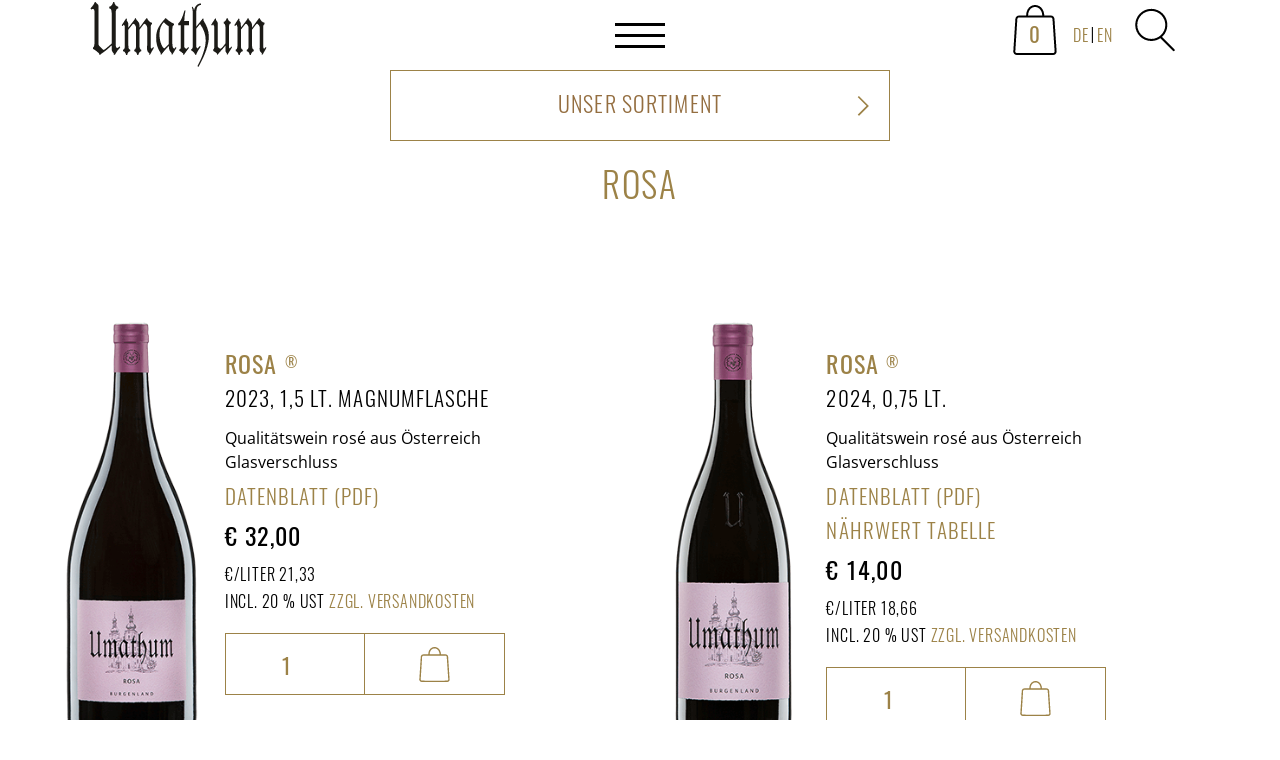

--- FILE ---
content_type: text/html; charset=UTF-8
request_url: https://www.umathum.at/produkt-schlagwort/rosa/
body_size: 10671
content:
<!DOCTYPE HTML>
<html lang="de">
<head>
    <meta name="viewport" content="initial-scale=1.0, user-scalable=no">
    <meta charset="utf-8">
    <meta name="robots" content="index, follow" />
    <meta http-equiv="Content-Language" content="de-at">
    <meta http-equiv="Content-Type" content="text/html; charset=utf-8">
    <meta http-equiv="Content-Style-Type" content="text/css">
    <meta http-equiv="expires" content="0">
    <meta http-equiv="x-ua-compatible" content="IE=edge">

    <title>Umathum Rosa ® | umathum.at</title>
<meta name='robots' content='max-image-preview:large' />
<link rel="alternate" hreflang="de" href="https://www.umathum.at/produkt-schlagwort/rosa/" />
<link rel="alternate" hreflang="en" href="https://www.umathum.at/en/product-tag/rosa/" />
<link rel="alternate" hreflang="x-default" href="https://www.umathum.at/produkt-schlagwort/rosa/" />
<link rel="alternate" type="application/rss+xml" title="Umathum &raquo; Rosa ® Schlagwort Feed" href="https://www.umathum.at/produkt-schlagwort/rosa/feed/" />
<style id='wp-img-auto-sizes-contain-inline-css' type='text/css'>
img:is([sizes=auto i],[sizes^="auto," i]){contain-intrinsic-size:3000px 1500px}
/*# sourceURL=wp-img-auto-sizes-contain-inline-css */
</style>
<style id='wp-emoji-styles-inline-css' type='text/css'>

	img.wp-smiley, img.emoji {
		display: inline !important;
		border: none !important;
		box-shadow: none !important;
		height: 1em !important;
		width: 1em !important;
		margin: 0 0.07em !important;
		vertical-align: -0.1em !important;
		background: none !important;
		padding: 0 !important;
	}
/*# sourceURL=wp-emoji-styles-inline-css */
</style>
<link rel='stylesheet' id='wp-block-library-css' href='https://www.umathum.at/wp-includes/css/dist/block-library/style.min.css?ver=b674192d3e828b5f0ca2fbd8c5929190' type='text/css' media='all' />
<link rel='stylesheet' id='wc-blocks-style-css' href='https://www.umathum.at/wp-content/plugins/woocommerce/assets/client/blocks/wc-blocks.css?ver=wc-10.4.3' type='text/css' media='all' />
<style id='global-styles-inline-css' type='text/css'>
:root{--wp--preset--aspect-ratio--square: 1;--wp--preset--aspect-ratio--4-3: 4/3;--wp--preset--aspect-ratio--3-4: 3/4;--wp--preset--aspect-ratio--3-2: 3/2;--wp--preset--aspect-ratio--2-3: 2/3;--wp--preset--aspect-ratio--16-9: 16/9;--wp--preset--aspect-ratio--9-16: 9/16;--wp--preset--color--black: #000000;--wp--preset--color--cyan-bluish-gray: #abb8c3;--wp--preset--color--white: #ffffff;--wp--preset--color--pale-pink: #f78da7;--wp--preset--color--vivid-red: #cf2e2e;--wp--preset--color--luminous-vivid-orange: #ff6900;--wp--preset--color--luminous-vivid-amber: #fcb900;--wp--preset--color--light-green-cyan: #7bdcb5;--wp--preset--color--vivid-green-cyan: #00d084;--wp--preset--color--pale-cyan-blue: #8ed1fc;--wp--preset--color--vivid-cyan-blue: #0693e3;--wp--preset--color--vivid-purple: #9b51e0;--wp--preset--gradient--vivid-cyan-blue-to-vivid-purple: linear-gradient(135deg,rgb(6,147,227) 0%,rgb(155,81,224) 100%);--wp--preset--gradient--light-green-cyan-to-vivid-green-cyan: linear-gradient(135deg,rgb(122,220,180) 0%,rgb(0,208,130) 100%);--wp--preset--gradient--luminous-vivid-amber-to-luminous-vivid-orange: linear-gradient(135deg,rgb(252,185,0) 0%,rgb(255,105,0) 100%);--wp--preset--gradient--luminous-vivid-orange-to-vivid-red: linear-gradient(135deg,rgb(255,105,0) 0%,rgb(207,46,46) 100%);--wp--preset--gradient--very-light-gray-to-cyan-bluish-gray: linear-gradient(135deg,rgb(238,238,238) 0%,rgb(169,184,195) 100%);--wp--preset--gradient--cool-to-warm-spectrum: linear-gradient(135deg,rgb(74,234,220) 0%,rgb(151,120,209) 20%,rgb(207,42,186) 40%,rgb(238,44,130) 60%,rgb(251,105,98) 80%,rgb(254,248,76) 100%);--wp--preset--gradient--blush-light-purple: linear-gradient(135deg,rgb(255,206,236) 0%,rgb(152,150,240) 100%);--wp--preset--gradient--blush-bordeaux: linear-gradient(135deg,rgb(254,205,165) 0%,rgb(254,45,45) 50%,rgb(107,0,62) 100%);--wp--preset--gradient--luminous-dusk: linear-gradient(135deg,rgb(255,203,112) 0%,rgb(199,81,192) 50%,rgb(65,88,208) 100%);--wp--preset--gradient--pale-ocean: linear-gradient(135deg,rgb(255,245,203) 0%,rgb(182,227,212) 50%,rgb(51,167,181) 100%);--wp--preset--gradient--electric-grass: linear-gradient(135deg,rgb(202,248,128) 0%,rgb(113,206,126) 100%);--wp--preset--gradient--midnight: linear-gradient(135deg,rgb(2,3,129) 0%,rgb(40,116,252) 100%);--wp--preset--font-size--small: 13px;--wp--preset--font-size--medium: 20px;--wp--preset--font-size--large: 36px;--wp--preset--font-size--x-large: 42px;--wp--preset--spacing--20: 0.44rem;--wp--preset--spacing--30: 0.67rem;--wp--preset--spacing--40: 1rem;--wp--preset--spacing--50: 1.5rem;--wp--preset--spacing--60: 2.25rem;--wp--preset--spacing--70: 3.38rem;--wp--preset--spacing--80: 5.06rem;--wp--preset--shadow--natural: 6px 6px 9px rgba(0, 0, 0, 0.2);--wp--preset--shadow--deep: 12px 12px 50px rgba(0, 0, 0, 0.4);--wp--preset--shadow--sharp: 6px 6px 0px rgba(0, 0, 0, 0.2);--wp--preset--shadow--outlined: 6px 6px 0px -3px rgb(255, 255, 255), 6px 6px rgb(0, 0, 0);--wp--preset--shadow--crisp: 6px 6px 0px rgb(0, 0, 0);}:where(.is-layout-flex){gap: 0.5em;}:where(.is-layout-grid){gap: 0.5em;}body .is-layout-flex{display: flex;}.is-layout-flex{flex-wrap: wrap;align-items: center;}.is-layout-flex > :is(*, div){margin: 0;}body .is-layout-grid{display: grid;}.is-layout-grid > :is(*, div){margin: 0;}:where(.wp-block-columns.is-layout-flex){gap: 2em;}:where(.wp-block-columns.is-layout-grid){gap: 2em;}:where(.wp-block-post-template.is-layout-flex){gap: 1.25em;}:where(.wp-block-post-template.is-layout-grid){gap: 1.25em;}.has-black-color{color: var(--wp--preset--color--black) !important;}.has-cyan-bluish-gray-color{color: var(--wp--preset--color--cyan-bluish-gray) !important;}.has-white-color{color: var(--wp--preset--color--white) !important;}.has-pale-pink-color{color: var(--wp--preset--color--pale-pink) !important;}.has-vivid-red-color{color: var(--wp--preset--color--vivid-red) !important;}.has-luminous-vivid-orange-color{color: var(--wp--preset--color--luminous-vivid-orange) !important;}.has-luminous-vivid-amber-color{color: var(--wp--preset--color--luminous-vivid-amber) !important;}.has-light-green-cyan-color{color: var(--wp--preset--color--light-green-cyan) !important;}.has-vivid-green-cyan-color{color: var(--wp--preset--color--vivid-green-cyan) !important;}.has-pale-cyan-blue-color{color: var(--wp--preset--color--pale-cyan-blue) !important;}.has-vivid-cyan-blue-color{color: var(--wp--preset--color--vivid-cyan-blue) !important;}.has-vivid-purple-color{color: var(--wp--preset--color--vivid-purple) !important;}.has-black-background-color{background-color: var(--wp--preset--color--black) !important;}.has-cyan-bluish-gray-background-color{background-color: var(--wp--preset--color--cyan-bluish-gray) !important;}.has-white-background-color{background-color: var(--wp--preset--color--white) !important;}.has-pale-pink-background-color{background-color: var(--wp--preset--color--pale-pink) !important;}.has-vivid-red-background-color{background-color: var(--wp--preset--color--vivid-red) !important;}.has-luminous-vivid-orange-background-color{background-color: var(--wp--preset--color--luminous-vivid-orange) !important;}.has-luminous-vivid-amber-background-color{background-color: var(--wp--preset--color--luminous-vivid-amber) !important;}.has-light-green-cyan-background-color{background-color: var(--wp--preset--color--light-green-cyan) !important;}.has-vivid-green-cyan-background-color{background-color: var(--wp--preset--color--vivid-green-cyan) !important;}.has-pale-cyan-blue-background-color{background-color: var(--wp--preset--color--pale-cyan-blue) !important;}.has-vivid-cyan-blue-background-color{background-color: var(--wp--preset--color--vivid-cyan-blue) !important;}.has-vivid-purple-background-color{background-color: var(--wp--preset--color--vivid-purple) !important;}.has-black-border-color{border-color: var(--wp--preset--color--black) !important;}.has-cyan-bluish-gray-border-color{border-color: var(--wp--preset--color--cyan-bluish-gray) !important;}.has-white-border-color{border-color: var(--wp--preset--color--white) !important;}.has-pale-pink-border-color{border-color: var(--wp--preset--color--pale-pink) !important;}.has-vivid-red-border-color{border-color: var(--wp--preset--color--vivid-red) !important;}.has-luminous-vivid-orange-border-color{border-color: var(--wp--preset--color--luminous-vivid-orange) !important;}.has-luminous-vivid-amber-border-color{border-color: var(--wp--preset--color--luminous-vivid-amber) !important;}.has-light-green-cyan-border-color{border-color: var(--wp--preset--color--light-green-cyan) !important;}.has-vivid-green-cyan-border-color{border-color: var(--wp--preset--color--vivid-green-cyan) !important;}.has-pale-cyan-blue-border-color{border-color: var(--wp--preset--color--pale-cyan-blue) !important;}.has-vivid-cyan-blue-border-color{border-color: var(--wp--preset--color--vivid-cyan-blue) !important;}.has-vivid-purple-border-color{border-color: var(--wp--preset--color--vivid-purple) !important;}.has-vivid-cyan-blue-to-vivid-purple-gradient-background{background: var(--wp--preset--gradient--vivid-cyan-blue-to-vivid-purple) !important;}.has-light-green-cyan-to-vivid-green-cyan-gradient-background{background: var(--wp--preset--gradient--light-green-cyan-to-vivid-green-cyan) !important;}.has-luminous-vivid-amber-to-luminous-vivid-orange-gradient-background{background: var(--wp--preset--gradient--luminous-vivid-amber-to-luminous-vivid-orange) !important;}.has-luminous-vivid-orange-to-vivid-red-gradient-background{background: var(--wp--preset--gradient--luminous-vivid-orange-to-vivid-red) !important;}.has-very-light-gray-to-cyan-bluish-gray-gradient-background{background: var(--wp--preset--gradient--very-light-gray-to-cyan-bluish-gray) !important;}.has-cool-to-warm-spectrum-gradient-background{background: var(--wp--preset--gradient--cool-to-warm-spectrum) !important;}.has-blush-light-purple-gradient-background{background: var(--wp--preset--gradient--blush-light-purple) !important;}.has-blush-bordeaux-gradient-background{background: var(--wp--preset--gradient--blush-bordeaux) !important;}.has-luminous-dusk-gradient-background{background: var(--wp--preset--gradient--luminous-dusk) !important;}.has-pale-ocean-gradient-background{background: var(--wp--preset--gradient--pale-ocean) !important;}.has-electric-grass-gradient-background{background: var(--wp--preset--gradient--electric-grass) !important;}.has-midnight-gradient-background{background: var(--wp--preset--gradient--midnight) !important;}.has-small-font-size{font-size: var(--wp--preset--font-size--small) !important;}.has-medium-font-size{font-size: var(--wp--preset--font-size--medium) !important;}.has-large-font-size{font-size: var(--wp--preset--font-size--large) !important;}.has-x-large-font-size{font-size: var(--wp--preset--font-size--x-large) !important;}
/*# sourceURL=global-styles-inline-css */
</style>

<style id='classic-theme-styles-inline-css' type='text/css'>
/*! This file is auto-generated */
.wp-block-button__link{color:#fff;background-color:#32373c;border-radius:9999px;box-shadow:none;text-decoration:none;padding:calc(.667em + 2px) calc(1.333em + 2px);font-size:1.125em}.wp-block-file__button{background:#32373c;color:#fff;text-decoration:none}
/*# sourceURL=/wp-includes/css/classic-themes.min.css */
</style>
<link rel='stylesheet' id='woocommerce-layout-css' href='https://www.umathum.at/wp-content/plugins/woocommerce/assets/css/woocommerce-layout.css?ver=10.4.3' type='text/css' media='all' />
<link rel='stylesheet' id='woocommerce-smallscreen-css' href='https://www.umathum.at/wp-content/plugins/woocommerce/assets/css/woocommerce-smallscreen.css?ver=10.4.3' type='text/css' media='only screen and (max-width: 768px)' />
<link rel='stylesheet' id='woocommerce-general-css' href='https://www.umathum.at/wp-content/plugins/woocommerce/assets/css/woocommerce.css?ver=10.4.3' type='text/css' media='all' />
<style id='woocommerce-inline-inline-css' type='text/css'>
.woocommerce form .form-row .required { visibility: visible; }
/*# sourceURL=woocommerce-inline-inline-css */
</style>
<link rel='stylesheet' id='wpml-menu-item-0-css' href='https://www.umathum.at/wp-content/plugins/sitepress-multilingual-cms/templates/language-switchers/menu-item/style.min.css?ver=1' type='text/css' media='all' />
<link rel='stylesheet' id='fancybox-css' href='https://www.umathum.at/wp-content/themes/umathum/assets/css/jquery.fancybox.min.css?ver=b674192d3e828b5f0ca2fbd8c5929190' type='text/css' media='all' />
<link rel='stylesheet' id='umathum-stylesheet-css' href='https://www.umathum.at/wp-content/themes/umathum/style.css?ver=1.3.3' type='text/css' media='all' />
<link rel='stylesheet' id='preiss-fonts-css' href='https://www.umathum.at/wp-content/themes/umathum/assets/css/fonts.css?ver=1.3.3' type='text/css' media='all' />
<script type="text/javascript" id="wpml-cookie-js-extra">
/* <![CDATA[ */
var wpml_cookies = {"wp-wpml_current_language":{"value":"de","expires":1,"path":"/"}};
var wpml_cookies = {"wp-wpml_current_language":{"value":"de","expires":1,"path":"/"}};
//# sourceURL=wpml-cookie-js-extra
/* ]]> */
</script>
<script type="text/javascript" src="https://www.umathum.at/wp-content/plugins/sitepress-multilingual-cms/res/js/cookies/language-cookie.js?ver=486900" id="wpml-cookie-js" defer="defer" data-wp-strategy="defer"></script>
<script type="text/javascript" src="https://www.umathum.at/wp-includes/js/jquery/jquery.min.js?ver=3.7.1" id="jquery-core-js"></script>
<script type="text/javascript" src="https://www.umathum.at/wp-includes/js/jquery/jquery-migrate.min.js?ver=3.4.1" id="jquery-migrate-js"></script>
<script type="text/javascript" src="https://www.umathum.at/wp-content/plugins/woocommerce/assets/js/jquery-blockui/jquery.blockUI.min.js?ver=2.7.0-wc.10.4.3" id="wc-jquery-blockui-js" defer="defer" data-wp-strategy="defer"></script>
<script type="text/javascript" id="wc-add-to-cart-js-extra">
/* <![CDATA[ */
var wc_add_to_cart_params = {"ajax_url":"/wp-admin/admin-ajax.php","wc_ajax_url":"/?wc-ajax=%%endpoint%%","i18n_view_cart":"Warenkorb anzeigen","cart_url":"https://www.umathum.at/warenkorb/","is_cart":"","cart_redirect_after_add":"no"};
//# sourceURL=wc-add-to-cart-js-extra
/* ]]> */
</script>
<script type="text/javascript" src="https://www.umathum.at/wp-content/plugins/woocommerce/assets/js/frontend/add-to-cart.min.js?ver=10.4.3" id="wc-add-to-cart-js" defer="defer" data-wp-strategy="defer"></script>
<script type="text/javascript" src="https://www.umathum.at/wp-content/plugins/woocommerce/assets/js/js-cookie/js.cookie.min.js?ver=2.1.4-wc.10.4.3" id="wc-js-cookie-js" defer="defer" data-wp-strategy="defer"></script>
<script type="text/javascript" id="woocommerce-js-extra">
/* <![CDATA[ */
var woocommerce_params = {"ajax_url":"/wp-admin/admin-ajax.php","wc_ajax_url":"/?wc-ajax=%%endpoint%%","i18n_password_show":"Passwort anzeigen","i18n_password_hide":"Passwort ausblenden"};
//# sourceURL=woocommerce-js-extra
/* ]]> */
</script>
<script type="text/javascript" src="https://www.umathum.at/wp-content/plugins/woocommerce/assets/js/frontend/woocommerce.min.js?ver=10.4.3" id="woocommerce-js" defer="defer" data-wp-strategy="defer"></script>
<script type="text/javascript" src="https://www.umathum.at/wp-content/themes/umathum/assets/js/jquery-3.6.0.min.js?ver=3.6.0" id="umathum-jquery-js"></script>
<link rel="https://api.w.org/" href="https://www.umathum.at/wp-json/" /><link rel="alternate" title="JSON" type="application/json" href="https://www.umathum.at/wp-json/wp/v2/product_tag/49" /><link rel="EditURI" type="application/rsd+xml" title="RSD" href="https://www.umathum.at/xmlrpc.php?rsd" />

<meta name="generator" content="WPML ver:4.8.6 stt:1,3;" />
	<noscript><style>.woocommerce-product-gallery{ opacity: 1 !important; }</style></noscript>
			<style type="text/css" id="wp-custom-css">
				.wpml-ls-display {font-family:'Oswald', serif, Arial, Verdana, sans-serif; font-weight: 300; text-transform: uppercase; letter-spacing: 0.05em; margin-left:3px; font-size:16px;}
	
	.produkt.auswahl-box {margin: 0 0 20px 0;}
	.produkt.auswahl-box p {width:100%; text-align:center;}
	.produkt.auswahl-box h2 {padding:0;}
	
	@media screen and (max-width: 900px)  {
		.produkt.auswahl-box h2 {font-size:120%; padding:0 0 5px 0;}
	}
	@media screen and (max-width: 550px)  {
		.produkt.auswahl-box {width:80%; margin:0 10% 0 10%;}
	}
	@media screen and (max-width: 600px) {
		#sprachwahl {margin-top:-15px;}
	}

#storer {
	font-weight:bold;
	padding:5px;
	text-align:center;
	border-bottom:1px solid #000;
	margin-bottom:5px;
}		</style>
		
    <link rel="SHORTCUT ICON" href="/favicon.ico">
    <link rel="apple-touch-icon" sizes="180x180" href="/apple-touch-icon.png">
    <link rel="icon" type="image/png" sizes="32x32" href="/favicon-32x32.png">
    <link rel="icon" type="image/png" sizes="16x16" href="/favicon-16x16.png">
    <link rel="manifest" href="/site.webmanifest">
    <link rel="mask-icon" href="/safari-pinned-tab.svg" color="#5bbad5">
    <meta name="msapplication-TileColor" content="#da532c">
    <meta name="theme-color" content="#ffffff">


<!-- Matomo -->
<script type="text/javascript">
  var _paq = window._paq || [];
  _paq.push(['disableCookies']);
  _paq.push(['trackPageView']);
  _paq.push(['enableLinkTracking']);
  (function() {
    var u="//matomo.marmara.at/";
    _paq.push(['setTrackerUrl', u+'matomo.php']);
    _paq.push(['setSiteId', '48']);
    var d=document, g=d.createElement('script'), s=d.getElementsByTagName('script')[0];
    g.type='text/javascript'; g.async=true; g.defer=true; g.src=u+'matomo.js'; s.parentNode.insertBefore(g,s);
  })();
</script>
<!-- End Matomo Code -->


<link rel='stylesheet' id='wc-stripe-blocks-checkout-style-css' href='https://www.umathum.at/wp-content/plugins/woocommerce-gateway-stripe/build/upe-blocks.css?ver=1e1661bb3db973deba05' type='text/css' media='all' />
</head>

<body class="">

<div id="anker"><a name="top"></a>
</div>

<!-- <div id="storer"></div> -->

<header>

	<div id="logo">
		<figure><a href="/" title="Home"></a>
		</figure>
	</div><!-- logo -->

	<section id="menu-smart">
		<div id="but-cont" class="menublender"><a href="javascript:void(0);" title="Menü öffnen" alt="Menü Button"></a>
			<div class="but">
				<span class="menu1"></span>
				<span class="menu2"></span>
				<span class="menu3"></span>
			</div><!-- but-->
		</div><!-- but-cont -->
	</section><!-- menu-smart -->

	<nav id="menu">
		<div id="menu-wrapper">
			<ul><li id="menu-item-226" class="menu-item menu-item-type-custom menu-item-object-custom menu-item-has-children menu-item-226"><a class="menu-but">Shop</a>
<ul class="sub-menu close-container">
	<li id="menu-item-3738" class="menu-item menu-item-type-post_type menu-item-object-page menu-item-3738"><a href="https://www.umathum.at/shop/">Übersicht Shop</a></li>
	<li id="menu-item-466" class="menu-item menu-item-type-post_type menu-item-object-page menu-item-466"><a href="https://www.umathum.at/alle-weine/">Weinliste</a></li>
	<li id="menu-item-230" class="menu-item menu-item-type-taxonomy menu-item-object-product_cat menu-item-230"><a href="https://www.umathum.at/produkt-kategorie/weissweine-und-sekt/">Weißweine und Sekt</a></li>
	<li id="menu-item-228" class="menu-item menu-item-type-taxonomy menu-item-object-product_cat menu-item-228"><a href="https://www.umathum.at/produkt-kategorie/rotweine/">Rotweine</a></li>
	<li id="menu-item-229" class="menu-item menu-item-type-taxonomy menu-item-object-product_cat menu-item-229"><a href="https://www.umathum.at/produkt-kategorie/spezialitaeten/">Spezialitäten</a></li>
	<li id="menu-item-227" class="menu-item menu-item-type-taxonomy menu-item-object-product_cat menu-item-227"><a href="https://www.umathum.at/produkt-kategorie/probierpakete-und-gutscheine/">Probierpakete &amp; Gutscheine</a></li>
	<li id="menu-item-254" class="menu-item menu-item-type-post_type menu-item-object-page menu-item-254"><a href="https://www.umathum.at/bestellhilfe/">Bestell-Hilfe</a></li>
	<li id="menu-item-258" class="menu-item menu-item-type-post_type menu-item-object-page menu-item-258"><a href="https://www.umathum.at/verkaufs-und-lieferbedingungen/">Verkaufs- und Lieferbedingungen</a></li>
	<li id="menu-item-318" class="menu-item menu-item-type-post_type menu-item-object-page menu-item-318"><a href="https://www.umathum.at/bezugsquellen-wien/">Bezugsquellen</a></li>
</ul>
</li>
<li id="menu-item-33" class="menu-item menu-item-type-custom menu-item-object-custom menu-item-has-children menu-item-33"><a class="menu-but">Weingut</a>
<ul class="sub-menu close-container">
	<li id="menu-item-34" class="menu-item menu-item-type-post_type menu-item-object-page menu-item-34"><a href="https://www.umathum.at/das-weingut/">Das Weingut</a></li>
	<li id="menu-item-264" class="menu-item menu-item-type-post_type menu-item-object-page menu-item-264"><a href="https://www.umathum.at/leitbild/">Leitbild</a></li>
	<li id="menu-item-267" class="menu-item menu-item-type-post_type menu-item-object-page menu-item-267"><a href="https://www.umathum.at/nachbarschaftshilfe/">Nachbarschaftshilfe</a></li>
	<li id="menu-item-271" class="menu-item menu-item-type-post_type menu-item-object-page menu-item-271"><a href="https://www.umathum.at/der-weingarten/">Der Weingarten</a></li>
	<li id="menu-item-275" class="menu-item menu-item-type-post_type menu-item-object-page menu-item-275"><a href="https://www.umathum.at/haideboden/">„Haideboden ®“</a></li>
	<li id="menu-item-1168" class="menu-item menu-item-type-post_type menu-item-object-page menu-item-1168"><a href="https://www.umathum.at/ried-hallebuehl/">&#8222;Ried Hallebühl&#8220;</a></li>
	<li id="menu-item-1170" class="menu-item menu-item-type-post_type menu-item-object-page menu-item-1170"><a href="https://www.umathum.at/vom-stein/">„Vom Stein ®“</a></li>
	<li id="menu-item-1169" class="menu-item menu-item-type-post_type menu-item-object-page menu-item-1169"><a href="https://www.umathum.at/kirschgarten/">„Kirschgarten ®“</a></li>
	<li id="menu-item-9511" class="menu-item menu-item-type-post_type menu-item-object-page menu-item-9511"><a href="https://www.umathum.at/ried-kirchberg/">„Ried Kirchberg“</a></li>
</ul>
</li>
<li id="menu-item-36" class="menu-item menu-item-type-custom menu-item-object-custom menu-item-has-children menu-item-36"><a class="menu-but">Region</a>
<ul class="sub-menu close-container">
	<li id="menu-item-1149" class="menu-item menu-item-type-post_type menu-item-object-page menu-item-1149"><a href="https://www.umathum.at/die-weingaerten/">Die Weingärten</a></li>
	<li id="menu-item-299" class="menu-item menu-item-type-post_type menu-item-object-page menu-item-299"><a href="https://www.umathum.at/das-land/">Das Land</a></li>
	<li id="menu-item-305" class="menu-item menu-item-type-post_type menu-item-object-page menu-item-305"><a href="https://www.umathum.at/das-klima/">Das Klima</a></li>
	<li id="menu-item-312" class="menu-item menu-item-type-post_type menu-item-object-page menu-item-312"><a href="https://www.umathum.at/der-wein/">Der Wein</a></li>
	<li id="menu-item-1252" class="menu-item menu-item-type-post_type menu-item-object-page menu-item-1252"><a href="https://www.umathum.at/kueche/">Küche</a></li>
	<li id="menu-item-1251" class="menu-item menu-item-type-post_type menu-item-object-page menu-item-1251"><a href="https://www.umathum.at/unterkuenfte/">Unterkünfte</a></li>
</ul>
</li>
<li id="menu-item-658" class="menu-item menu-item-type-custom menu-item-object-custom menu-item-has-children menu-item-658"><a class="menu-but">Geschichte</a>
<ul class="sub-menu close-container">
	<li id="menu-item-1284" class="menu-item menu-item-type-post_type menu-item-object-page menu-item-1284"><a href="https://www.umathum.at/der-name-umathum/">Der Name Umathum</a></li>
	<li id="menu-item-1283" class="menu-item menu-item-type-post_type menu-item-object-page menu-item-1283"><a href="https://www.umathum.at/entwicklung/">Entwicklung</a></li>
	<li id="menu-item-1282" class="menu-item menu-item-type-post_type menu-item-object-page menu-item-1282"><a href="https://www.umathum.at/corporate-design/">Corporate Design</a></li>
</ul>
</li>
<li id="menu-item-330" class="menu-item menu-item-type-custom menu-item-object-custom menu-item-has-children menu-item-330"><a class="menu-but">Jahrgänge</a>
<ul class="sub-menu close-container">
	<li id="menu-item-331" class="menu-item menu-item-type-post_type menu-item-object-page menu-item-331"><a href="https://www.umathum.at/die-jahrgaenge/">Die Jahrgänge</a></li>
</ul>
</li>
<li id="menu-item-103" class="menu-item menu-item-type-custom menu-item-object-custom menu-item-has-children menu-item-103"><a class="menu-but">Neuigkeiten</a>
<ul class="sub-menu close-container">
	<li id="menu-item-201" class="menu-item menu-item-type-custom menu-item-object-custom menu-item-201"><a href="/weintagebuch">Weintagebuch/Blog</a></li>
	<li id="menu-item-141" class="menu-item menu-item-type-custom menu-item-object-custom menu-item-141"><a href="/termine">Termine</a></li>
	<li id="menu-item-152" class="menu-item menu-item-type-custom menu-item-object-custom menu-item-152"><a href="/presse-und-freunde">Presse und Freunde</a></li>
	<li id="menu-item-153" class="menu-item menu-item-type-custom menu-item-object-custom menu-item-153"><a href="/weinbewertungen">Weinbewertungen</a></li>
	<li id="menu-item-1411" class="menu-item menu-item-type-post_type menu-item-object-page menu-item-1411"><a href="https://www.umathum.at/anerkennungen/">Anerkennungen</a></li>
	<li id="menu-item-1807" class="menu-item menu-item-type-post_type menu-item-object-page menu-item-1807"><a href="https://www.umathum.at/newsletter/">Newsletter</a></li>
</ul>
</li>
<li id="menu-item-659" class="menu-item menu-item-type-custom menu-item-object-custom menu-item-has-children menu-item-659"><a class="menu-but">Umdenken</a>
<ul class="sub-menu close-container">
	<li id="menu-item-1601" class="menu-item menu-item-type-post_type menu-item-object-page menu-item-1601"><a href="https://www.umathum.at/umdenken/">Umdenken</a></li>
	<li id="menu-item-1600" class="menu-item menu-item-type-post_type menu-item-object-page menu-item-1600"><a href="https://www.umathum.at/iwahaps/">IWAHAPS</a></li>
</ul>
</li>
<li id="menu-item-166" class="menu-item menu-item-type-custom menu-item-object-custom menu-item-has-children menu-item-166"><a class="menu-but">Downloads</a>
<ul class="sub-menu close-container">
	<li id="menu-item-202" class="menu-item menu-item-type-taxonomy menu-item-object-gallery menu-item-202"><a href="https://www.umathum.at/downloads/flaschenfotos/">Flaschenfotos &amp; Logo</a></li>
	<li id="menu-item-203" class="menu-item menu-item-type-taxonomy menu-item-object-gallery menu-item-203"><a href="https://www.umathum.at/downloads/josef-umathum/">Fotos Josef Umathum</a></li>
	<li id="menu-item-204" class="menu-item menu-item-type-taxonomy menu-item-object-gallery menu-item-204"><a href="https://www.umathum.at/downloads/weingut-und-landschaft/">Weingut und Landschaft</a></li>
	<li id="menu-item-1125" class="menu-item menu-item-type-taxonomy menu-item-object-gallery menu-item-1125"><a href="https://www.umathum.at/downloads/zertifikate/">Zertifikate</a></li>
</ul>
</li>
<li id="menu-item-660" class="menu-item menu-item-type-custom menu-item-object-custom menu-item-has-children menu-item-660"><a class="menu-but">Links</a>
<ul class="sub-menu close-container">
	<li id="menu-item-1800" class="menu-item menu-item-type-post_type menu-item-object-page menu-item-1800"><a href="https://www.umathum.at/links/">Links</a></li>
</ul>
</li>
<li id="menu-item-428" class="menu-item menu-item-type-custom menu-item-object-custom current-menu-ancestor current-menu-parent menu-item-has-children menu-item-428"><a class="menu-but">Weinübersicht</a>
<ul class="sub-menu close-container">
	<li id="menu-item-429" class="menu-item menu-item-type-taxonomy menu-item-object-product_tag menu-item-429"><a href="https://www.umathum.at/produkt-schlagwort/beerenauslese/">Beerenauslese</a></li>
	<li id="menu-item-430" class="menu-item menu-item-type-taxonomy menu-item-object-product_tag menu-item-430"><a href="https://www.umathum.at/produkt-schlagwort/blaufraenkisch/">Blaufränkisch</a></li>
	<li id="menu-item-431" class="menu-item menu-item-type-taxonomy menu-item-object-product_tag menu-item-431"><a href="https://www.umathum.at/produkt-schlagwort/chardonnay/">Chardonnay</a></li>
	<li id="menu-item-432" class="menu-item menu-item-type-taxonomy menu-item-object-product_tag menu-item-432"><a href="https://www.umathum.at/produkt-schlagwort/gelber-und-roter-traminer/">Gelber &amp; Roter Traminer</a></li>
	<li id="menu-item-433" class="menu-item menu-item-type-taxonomy menu-item-object-product_tag menu-item-433"><a href="https://www.umathum.at/produkt-schlagwort/gelber-muskateller/">Gelber Muskateller</a></li>
	<li id="menu-item-434" class="menu-item menu-item-type-taxonomy menu-item-object-product_tag menu-item-434"><a href="https://www.umathum.at/produkt-schlagwort/grauer-burgunder/">Grauer Burgunder</a></li>
	<li id="menu-item-435" class="menu-item menu-item-type-taxonomy menu-item-object-product_tag menu-item-435"><a href="https://www.umathum.at/produkt-schlagwort/haideboden/">Haideboden ®</a></li>
	<li id="menu-item-436" class="menu-item menu-item-type-taxonomy menu-item-object-product_tag menu-item-436"><a href="https://www.umathum.at/produkt-schlagwort/kirschgarten/">Kirschgarten ®</a></li>
	<li id="menu-item-437" class="menu-item menu-item-type-taxonomy menu-item-object-product_tag menu-item-437"><a href="https://www.umathum.at/produkt-schlagwort/ried-hallebuehl/">Ried Hallebühl</a></li>
	<li id="menu-item-9723" class="menu-item menu-item-type-post_type menu-item-object-product menu-item-9723"><a href="https://www.umathum.at/produkt/ried-kirchberg-2015/">Ried Kirchberg</a></li>
	<li id="menu-item-438" class="menu-item menu-item-type-taxonomy menu-item-object-product_tag current-menu-item menu-item-438"><a href="https://www.umathum.at/produkt-schlagwort/rosa/" aria-current="page">Rosa ®</a></li>
	<li id="menu-item-439" class="menu-item menu-item-type-taxonomy menu-item-object-product_tag menu-item-439"><a href="https://www.umathum.at/produkt-schlagwort/sauvignon-blanc/">Sauvignon Blanc</a></li>
	<li id="menu-item-440" class="menu-item menu-item-type-taxonomy menu-item-object-product_tag menu-item-440"><a href="https://www.umathum.at/produkt-schlagwort/st-laurent/">St. Laurent</a></li>
	<li id="menu-item-441" class="menu-item menu-item-type-taxonomy menu-item-object-product_tag menu-item-441"><a href="https://www.umathum.at/produkt-schlagwort/unter-den-terrassen-zu-jois/">Unter den Terrassen zu Jois ®</a></li>
	<li id="menu-item-442" class="menu-item menu-item-type-taxonomy menu-item-object-product_tag menu-item-442"><a href="https://www.umathum.at/produkt-schlagwort/vom-stein/">Vom Stein ®</a></li>
	<li id="menu-item-443" class="menu-item menu-item-type-taxonomy menu-item-object-product_tag menu-item-443"><a href="https://www.umathum.at/produkt-schlagwort/welschriesling/">Welschriesling</a></li>
	<li id="menu-item-444" class="menu-item menu-item-type-taxonomy menu-item-object-product_tag menu-item-444"><a href="https://www.umathum.at/produkt-schlagwort/zweigelt/">Zweigelt</a></li>
</ul>
</li>
</ul>		</div><!-- menu-content -->
		<div id="menu-footer">
		</div>
	</nav><!-- menu -->

	<section id="icon-wrapper">

		<div id="warenkorb">
			<a href="https://www.umathum.at/warenkorb/"></a>
			<div class="menge">0</div>
		</div>

		<div id="sprachwahl">
			<ul class="links"><li id="menu-item-wpml-ls-63-de" class="menu-item wpml-ls-slot-63 wpml-ls-item wpml-ls-item-de wpml-ls-current-language wpml-ls-menu-item wpml-ls-first-item menu-item-type-wpml_ls_menu_item menu-item-object-wpml_ls_menu_item menu-item-wpml-ls-63-de"><a href="https://www.umathum.at/produkt-schlagwort/rosa/" role="menuitem"><span class="wpml-ls-display">DE</span></a></li>
<li id="menu-item-wpml-ls-63-en" class="menu-item wpml-ls-slot-63 wpml-ls-item wpml-ls-item-en wpml-ls-menu-item wpml-ls-last-item menu-item-type-wpml_ls_menu_item menu-item-object-wpml_ls_menu_item menu-item-wpml-ls-63-en"><a href="https://www.umathum.at/en/product-tag/rosa/" title="Switch to EN" aria-label="Switch to EN" role="menuitem"><span class="wpml-ls-display">EN</span></a></li>
</ul>		</div>

		<div id="search-toggle">
			<div class="searchbut">
				<a href="javascript:void(0);" class="wraplupe" title="Suche öffnen"></a>
			</div>
		</div><!-- search_toggle -->

		<div id="search-field">
			<div id="suchediv">
				<form name="suchform" id="suchform" method="GET" action="/">
					<div id="suchediv2">
						<input type="text" name="s" id="suchstr" placeholder="suche ...">
						<input type="image" src="https://www.umathum.at/wp-content/themes/umathum/assets/images/icon-lupe.svg" title="search" id="gobutton" class="bildhover">
					</div><!-- suchediv2 -->
				</form>
			</div><!-- suchediv -->
		</div><!-- search-field -->

	</section><!-- icon-wrapper -->

</header>
<main>



<section id="content-wrapper">

		<div id="content">
		<nav id="zusatz-menu">
    <ul>
    <li><a href="javascript:void(0);" class="menu-but" >Unser Sortiment</a>
    <ul class="close-container"><li id="menu-item-248" class="menu-item menu-item-type-taxonomy menu-item-object-product_cat menu-item-248"><a href="https://www.umathum.at/produkt-kategorie/weissweine-und-sekt/">Weißweine und Sekt</a></li>
<li id="menu-item-246" class="menu-item menu-item-type-taxonomy menu-item-object-product_cat menu-item-246"><a href="https://www.umathum.at/produkt-kategorie/rotweine/">Rotweine</a></li>
<li id="menu-item-247" class="menu-item menu-item-type-taxonomy menu-item-object-product_cat menu-item-247"><a href="https://www.umathum.at/produkt-kategorie/spezialitaeten/">Spezialitäten</a></li>
<li id="menu-item-245" class="menu-item menu-item-type-taxonomy menu-item-object-product_cat menu-item-245"><a href="https://www.umathum.at/produkt-kategorie/probierpakete-und-gutscheine/">Probierpakete &amp; Gutscheine</a></li>
<li id="menu-item-1071" class="menu-item menu-item-type-post_type menu-item-object-page menu-item-1071"><a href="https://www.umathum.at/alle-weine/">Weinliste</a></li>
<li id="menu-item-1072" class="menu-item menu-item-type-post_type menu-item-object-page menu-item-1072"><a href="https://www.umathum.at/bestellhilfe/">Bestellhilfe</a></li>
<li id="menu-item-1073" class="menu-item menu-item-type-post_type menu-item-object-page menu-item-1073"><a href="https://www.umathum.at/verkaufs-und-lieferbedingungen/">Verkaufs- und Lieferbedingungen</a></li>
<li id="menu-item-1074" class="menu-item menu-item-type-post_type menu-item-object-page menu-item-1074"><a href="https://www.umathum.at/bezugsquellen-wien/">Bezugsquellen</a></li>
</ul>    </li>
    </ul>
</nav>	<!-- Detail-Layout standard -->
		<article class="beitrag alsDetail">
			<h1>Rosa </h1>
		</article>
		<!-- Layout Ende -->
<div class="woocommerce-notices-wrapper"></div>	

		
	<div class="woocommerce-notices-wrapper"></div><ul class="products columns-2 listen-cont">
<li class="beitrag produkt kachel product type-product post-3240 status-publish first instock product_cat-rotweine product_tag-rosa taxable shipping-taxable purchasable product-type-simple">


	

	
			

<div class="produktfoto">
	<figure>
            	<a href="https://www.umathum.at/produkt/rosa-2023-magnum/">
									<img src="https://www.umathum.at/wp-content/uploads/Rosa-rosa-Mag.gif" alt="">
							</a>
    	</figure>
</div>

<section class="beschreibung">

	<h1>
            
            <a href="https://www.umathum.at/produkt/rosa-2023-magnum/">Rosa <sup>®</sup></a>
            </h1>
	<h2>
        2023, 1,5 LT. Magnumflasche    </h2>
	<p>Qualitätswein rosé aus Österreich<br />
Glasverschluss</p>
			<p class="zusatzlink"><a href="https://www.umathum.at/wp-content/uploads/Rosa_23.pdf" target="_blank" title="Datenblatt öffnen">Datenblatt (PDF)</a></p>
		
        
		
	<p class="preis"><span class="woocommerce-Price-amount amount"><bdi><span class="woocommerce-Price-currencySymbol">&euro;</span>&nbsp;32,00</bdi></span></p>
			<p class="angaben">€/Liter 21,33</p>
		<p class="angaben">incl. 20 % USt <a href="/verkaufs-und-lieferbedingungen" target="_blank" title="Versandkosten öffnen">zzgl. Versandkosten</a></p>
	
			<form name="menge-wrapper" method="post" enctype="multipart/form-data" class="cart-form">
			<div class="auswahl">
				<div class="anzahl">				

					<div class="quantity">
		<label class="screen-reader-text" for="quantity_6967ae19c5ac2">Rosa ® Menge</label>
	<input
		type="number"
				id="quantity_6967ae19c5ac2"
		class="zahl"
		name="quantity"
		value="1"
		title="Menge"
		aria-label="Produkt Menge"
		size="4"
		min="1"
		max=""
					step="1"
			placeholder=""
			inputmode="numeric"
			autocomplete="off"
			/>
	</div>
					<input type="hidden" name="add-to-cart" value="3240">
				</div>
				<button type="submit" class="in-warenkorb">
					<div title="In den Warenkorb legen"></div>
				</button>
			</div>
		</form>
	
</section>
</li>
<li class="beitrag produkt kachel product type-product post-2029 status-publish last instock product_cat-rotweine product_tag-rosa taxable shipping-taxable purchasable product-type-simple">


	

	
			

<div class="produktfoto">
	<figure>
            	<a href="https://www.umathum.at/produkt/rosa-2024/">
									<img src="https://www.umathum.at/wp-content/uploads/Rosa-rosa-075.gif" alt="">
							</a>
    	</figure>
</div>

<section class="beschreibung">

	<h1>
            
            <a href="https://www.umathum.at/produkt/rosa-2024/">Rosa <sup>®</sup></a>
            </h1>
	<h2>
        2024, 0,75 LT.     </h2>
	<p>Qualitätswein rosé aus Österreich<br />
Glasverschluss</p>
			<p class="zusatzlink"><a href="https://www.umathum.at/wp-content/uploads/Rosa_24.pdf" target="_blank" title="Datenblatt öffnen">Datenblatt (PDF)</a></p>
		
                                 <p class="zusatzlink"><a href="https://BBKS.IO/01/9008172241925/22/2024" target="_blank" title="Nährwerttabelle öffnen">Nährwert Tabelle</a></p>
         
		
	<p class="preis"><span class="woocommerce-Price-amount amount"><bdi><span class="woocommerce-Price-currencySymbol">&euro;</span>&nbsp;14,00</bdi></span></p>
			<p class="angaben">€/Liter 18,66</p>
		<p class="angaben">incl. 20 % USt <a href="/verkaufs-und-lieferbedingungen" target="_blank" title="Versandkosten öffnen">zzgl. Versandkosten</a></p>
	
			<form name="menge-wrapper" method="post" enctype="multipart/form-data" class="cart-form">
			<div class="auswahl">
				<div class="anzahl">				

					<div class="quantity">
		<label class="screen-reader-text" for="quantity_6967ae19c9130">Rosa ® Menge</label>
	<input
		type="number"
				id="quantity_6967ae19c9130"
		class="zahl"
		name="quantity"
		value="1"
		title="Menge"
		aria-label="Produkt Menge"
		size="4"
		min="1"
		max=""
					step="1"
			placeholder=""
			inputmode="numeric"
			autocomplete="off"
			/>
	</div>
					<input type="hidden" name="add-to-cart" value="2029">
				</div>
				<button type="submit" class="in-warenkorb">
					<div title="In den Warenkorb legen"></div>
				</button>
			</div>
		</form>
	
</section>
</li>
</ul>
	</div><!-- content -->

</section><!-- content-wrapper -->

<footer>

		<section id="footer-wrapper">

			<div class="logo-umathum">
				<figure><img src="https://www.umathum.at/wp-content/themes/umathum/assets/images/logo-umathum.svg" alt="Logo Umathum" title="">
				</figure>
			</div>

			<address>
				<h2>Kontakt</h2>
				<p>Weingut UMATHUM</p>
				<p>A-7132 Frauenkirchen</p>
				<p>St. Andräer Straße 7</p>
				<p>Tel <a href="tel:+43217224400">0043/ 2172/ 24400</a></p>
				<p>Fax 0043/ 2172/ 21734</p>
				<p><a href="mailto:office@umathum.at" target="_blank">office@umathum.at</a></p>
			</address>

			<div class="footer-text offen">
				<h2>Öffnungszeiten</h2>
				<p>Montag bis Freitag von 9 &#8211; 13 und von 14 &#8211; 18 Uhr und am Samstag von 10 &#8211; 17 Uhr.</p>
<p>Sonn- und Feiertags ist geschlossen. Winterferien von 23. Dezember 2025 bis 6. Jänner 2026.</p>
<p>&nbsp;</p>
			</div>

			<div class="footer-text">
				<h2>Sonstiges</h2>
				<ul><li id="menu-item-693" class="menu-item menu-item-type-post_type menu-item-object-page menu-item-693"><a href="https://www.umathum.at/shop/">Shop</a></li>
<li id="menu-item-694" class="menu-item menu-item-type-post_type menu-item-object-page menu-item-694"><a href="https://www.umathum.at/bestellhilfe/">Bestellhilfe</a></li>
<li id="menu-item-695" class="menu-item menu-item-type-post_type menu-item-object-page menu-item-695"><a href="https://www.umathum.at/verkaufs-und-lieferbedingungen/">Verkaufs- und Lieferbedingungen</a></li>
<li id="menu-item-696" class="menu-item menu-item-type-post_type menu-item-object-page menu-item-696"><a href="https://www.umathum.at/bezugsquellen-wien/">Bezugsquellen</a></li>
</ul>			</div>

			<div class="logos-fremd">
				<figure><img src="https://www.umathum.at/wp-content/themes/umathum/assets/images/logo-hand-picked.svg" alt="Logo Hand picked" title="">
				</figure>
				<figure><a href="https://www.rwb.at/" alt="Logo RWB" title="Website RWB" target="blank"><img src="https://www.umathum.at/wp-content/themes/umathum/assets/images/logo-rwb.svg" alt="Logo RWB" title="Website RWB" class="bildhover"></a>
				</figure>
				<figure><a href="https://www.starclub.at/" alt="Logo RWB" title="Website Starclub" target="blank"><img src="https://www.umathum.at/wp-content/themes/umathum/assets/images/logo-starclub.svg" alt="Logo Starclub" title="Website Starclub" class="bildhover"></a>
				</figure>
				<figure><img src="https://www.umathum.at/wp-content/themes/umathum/assets/images/logo-nachhaltig-austria.svg" alt="Logo Nachhaltig Austria" title="">
				</figure>
				<figure><img src="https://www.umathum.at/wp-content/themes/umathum/assets/images/logo-lacon.svg" alt="Logo Lacon Institut" title="">
				</figure>
			</div>

		</section><!-- footer-wrapper -->

		<nav id="footer-menu">
			<ul><li id="menu-item-697" class="menu-item menu-item-type-post_type menu-item-object-page menu-item-697"><a href="https://www.umathum.at/kontakt/">Kontakt</a></li>
<li id="menu-item-698" class="menu-item menu-item-type-post_type menu-item-object-page menu-item-698"><a href="https://www.umathum.at/impressum/">Impressum</a></li>
<li id="menu-item-699" class="menu-item menu-item-type-post_type menu-item-object-page menu-item-privacy-policy menu-item-699"><a rel="privacy-policy" href="https://www.umathum.at/datenschutz/">Datenschutzerklärung</a></li>
</ul>		</nav>

	<div id="pfeil-top">
		<a href="#top" title="nach oben"></a>
	</div>

	</footer>

</main>


<script>
	// Picture element HTML5 shiv
	document.createElement( "picture" );
</script>

<script type="speculationrules">
{"prefetch":[{"source":"document","where":{"and":[{"href_matches":"/*"},{"not":{"href_matches":["/wp-*.php","/wp-admin/*","/wp-content/uploads/*","/wp-content/*","/wp-content/plugins/*","/wp-content/themes/umathum/*","/*\\?(.+)"]}},{"not":{"selector_matches":"a[rel~=\"nofollow\"]"}},{"not":{"selector_matches":".no-prefetch, .no-prefetch a"}}]},"eagerness":"conservative"}]}
</script>
<script type="text/javascript" src="https://www.umathum.at/wp-content/themes/umathum/assets/js/projekt.js?ver=1.0" id="umathum-js-js"></script>
<script type="text/javascript" src="https://www.umathum.at/wp-content/themes/umathum/assets/js/picturefill.js?ver=3.0.1" id="umathum-picturefill-js"></script>
<script type="text/javascript" src="https://www.umathum.at/wp-content/themes/umathum/assets/js/jquery.fancybox.min.js?ver=3.0.47" id="umathum-fancybox-js"></script>
<script type="text/javascript" src="https://www.umathum.at/wp-content/themes/umathum/assets/js/jquery.flexslider-min.js?ver=2.1" id="umathum-flexslider-js"></script>
<script type="text/javascript" id="cart-widget-js-extra">
/* <![CDATA[ */
var actions = {"is_lang_switched":"0","force_reset":"0"};
//# sourceURL=cart-widget-js-extra
/* ]]> */
</script>
<script type="text/javascript" src="https://www.umathum.at/wp-content/plugins/woocommerce-multilingual/res/js/cart_widget.min.js?ver=5.5.3.1" id="cart-widget-js" defer="defer" data-wp-strategy="defer"></script>
<script type="text/javascript" src="https://www.umathum.at/wp-content/plugins/woocommerce/assets/js/sourcebuster/sourcebuster.min.js?ver=10.4.3" id="sourcebuster-js-js"></script>
<script type="text/javascript" id="wc-order-attribution-js-extra">
/* <![CDATA[ */
var wc_order_attribution = {"params":{"lifetime":1.0e-5,"session":30,"base64":false,"ajaxurl":"https://www.umathum.at/wp-admin/admin-ajax.php","prefix":"wc_order_attribution_","allowTracking":true},"fields":{"source_type":"current.typ","referrer":"current_add.rf","utm_campaign":"current.cmp","utm_source":"current.src","utm_medium":"current.mdm","utm_content":"current.cnt","utm_id":"current.id","utm_term":"current.trm","utm_source_platform":"current.plt","utm_creative_format":"current.fmt","utm_marketing_tactic":"current.tct","session_entry":"current_add.ep","session_start_time":"current_add.fd","session_pages":"session.pgs","session_count":"udata.vst","user_agent":"udata.uag"}};
//# sourceURL=wc-order-attribution-js-extra
/* ]]> */
</script>
<script type="text/javascript" src="https://www.umathum.at/wp-content/plugins/woocommerce/assets/js/frontend/order-attribution.min.js?ver=10.4.3" id="wc-order-attribution-js"></script>
<script id="wp-emoji-settings" type="application/json">
{"baseUrl":"https://s.w.org/images/core/emoji/17.0.2/72x72/","ext":".png","svgUrl":"https://s.w.org/images/core/emoji/17.0.2/svg/","svgExt":".svg","source":{"concatemoji":"https://www.umathum.at/wp-includes/js/wp-emoji-release.min.js?ver=b674192d3e828b5f0ca2fbd8c5929190"}}
</script>
<script type="module">
/* <![CDATA[ */
/*! This file is auto-generated */
const a=JSON.parse(document.getElementById("wp-emoji-settings").textContent),o=(window._wpemojiSettings=a,"wpEmojiSettingsSupports"),s=["flag","emoji"];function i(e){try{var t={supportTests:e,timestamp:(new Date).valueOf()};sessionStorage.setItem(o,JSON.stringify(t))}catch(e){}}function c(e,t,n){e.clearRect(0,0,e.canvas.width,e.canvas.height),e.fillText(t,0,0);t=new Uint32Array(e.getImageData(0,0,e.canvas.width,e.canvas.height).data);e.clearRect(0,0,e.canvas.width,e.canvas.height),e.fillText(n,0,0);const a=new Uint32Array(e.getImageData(0,0,e.canvas.width,e.canvas.height).data);return t.every((e,t)=>e===a[t])}function p(e,t){e.clearRect(0,0,e.canvas.width,e.canvas.height),e.fillText(t,0,0);var n=e.getImageData(16,16,1,1);for(let e=0;e<n.data.length;e++)if(0!==n.data[e])return!1;return!0}function u(e,t,n,a){switch(t){case"flag":return n(e,"\ud83c\udff3\ufe0f\u200d\u26a7\ufe0f","\ud83c\udff3\ufe0f\u200b\u26a7\ufe0f")?!1:!n(e,"\ud83c\udde8\ud83c\uddf6","\ud83c\udde8\u200b\ud83c\uddf6")&&!n(e,"\ud83c\udff4\udb40\udc67\udb40\udc62\udb40\udc65\udb40\udc6e\udb40\udc67\udb40\udc7f","\ud83c\udff4\u200b\udb40\udc67\u200b\udb40\udc62\u200b\udb40\udc65\u200b\udb40\udc6e\u200b\udb40\udc67\u200b\udb40\udc7f");case"emoji":return!a(e,"\ud83e\u1fac8")}return!1}function f(e,t,n,a){let r;const o=(r="undefined"!=typeof WorkerGlobalScope&&self instanceof WorkerGlobalScope?new OffscreenCanvas(300,150):document.createElement("canvas")).getContext("2d",{willReadFrequently:!0}),s=(o.textBaseline="top",o.font="600 32px Arial",{});return e.forEach(e=>{s[e]=t(o,e,n,a)}),s}function r(e){var t=document.createElement("script");t.src=e,t.defer=!0,document.head.appendChild(t)}a.supports={everything:!0,everythingExceptFlag:!0},new Promise(t=>{let n=function(){try{var e=JSON.parse(sessionStorage.getItem(o));if("object"==typeof e&&"number"==typeof e.timestamp&&(new Date).valueOf()<e.timestamp+604800&&"object"==typeof e.supportTests)return e.supportTests}catch(e){}return null}();if(!n){if("undefined"!=typeof Worker&&"undefined"!=typeof OffscreenCanvas&&"undefined"!=typeof URL&&URL.createObjectURL&&"undefined"!=typeof Blob)try{var e="postMessage("+f.toString()+"("+[JSON.stringify(s),u.toString(),c.toString(),p.toString()].join(",")+"));",a=new Blob([e],{type:"text/javascript"});const r=new Worker(URL.createObjectURL(a),{name:"wpTestEmojiSupports"});return void(r.onmessage=e=>{i(n=e.data),r.terminate(),t(n)})}catch(e){}i(n=f(s,u,c,p))}t(n)}).then(e=>{for(const n in e)a.supports[n]=e[n],a.supports.everything=a.supports.everything&&a.supports[n],"flag"!==n&&(a.supports.everythingExceptFlag=a.supports.everythingExceptFlag&&a.supports[n]);var t;a.supports.everythingExceptFlag=a.supports.everythingExceptFlag&&!a.supports.flag,a.supports.everything||((t=a.source||{}).concatemoji?r(t.concatemoji):t.wpemoji&&t.twemoji&&(r(t.twemoji),r(t.wpemoji)))});
//# sourceURL=https://www.umathum.at/wp-includes/js/wp-emoji-loader.min.js
/* ]]> */
</script>
</body>
</html>
<!-- Cache Enabler by KeyCDN @ Wed, 14 Jan 2026 14:54:17 GMT (https-index.html) -->

--- FILE ---
content_type: text/css
request_url: https://www.umathum.at/wp-content/themes/umathum/assets/css/fonts.css?ver=1.3.3
body_size: 474
content:
/* oswald-300 - latin */
@font-face {
    font-family: 'Oswald';
    font-style: normal;
    font-weight: 300;
    src: url('../fonts/oswald-v40-latin-300.eot'); /* IE9 Compat Modes */
    src: local(''),
         url('../fonts/oswald-v40-latin-300.eot?#iefix') format('embedded-opentype'), /* IE6-IE8 */
         url('../fonts/oswald-v40-latin-300.woff2') format('woff2'), /* Super Modern Browsers */
         url('../fonts/oswald-v40-latin-300.woff') format('woff'), /* Modern Browsers */
         url('../fonts/oswald-v40-latin-300.ttf') format('truetype'), /* Safari, Android, iOS */
         url('../fonts/oswald-v40-latin-300.svg#Oswald') format('svg'); /* Legacy iOS */
  }
  /* oswald-regular - latin */
  @font-face {
    font-family: 'Oswald';
    font-style: normal;
    font-weight: 400;
    src: url('../fonts/oswald-v40-latin-regular.eot'); /* IE9 Compat Modes */
    src: local(''),
         url('../fonts/oswald-v40-latin-regular.eot?#iefix') format('embedded-opentype'), /* IE6-IE8 */
         url('../fonts/oswald-v40-latin-regular.woff2') format('woff2'), /* Super Modern Browsers */
         url('../fonts/oswald-v40-latin-regular.woff') format('woff'), /* Modern Browsers */
         url('../fonts/oswald-v40-latin-regular.ttf') format('truetype'), /* Safari, Android, iOS */
         url('../fonts/oswald-v40-latin-regular.svg#Oswald') format('svg'); /* Legacy iOS */
  }

  /* open-sans-regular - latin */
@font-face {
    font-family: 'Open Sans';
    font-style: normal;
    font-weight: 400;
    src: url('../fonts/open-sans-v27-latin-regular.eot'); /* IE9 Compat Modes */
    src: local(''),
         url('../fonts/open-sans-v27-latin-regular.eot?#iefix') format('embedded-opentype'), /* IE6-IE8 */
         url('../fonts/open-sans-v27-latin-regular.woff2') format('woff2'), /* Super Modern Browsers */
         url('../fonts/open-sans-v27-latin-regular.woff') format('woff'), /* Modern Browsers */
         url('../fonts/open-sans-v27-latin-regular.ttf') format('truetype'), /* Safari, Android, iOS */
         url('../fonts/open-sans-v27-latin-regular.svg#OpenSans') format('svg'); /* Legacy iOS */
  }
  /* open-sans-italic - latin */
  @font-face {
    font-family: 'Open Sans';
    font-style: italic;
    font-weight: 400;
    src: url('../fonts/open-sans-v27-latin-italic.eot'); /* IE9 Compat Modes */
    src: local(''),
         url('../fonts/open-sans-v27-latin-italic.eot?#iefix') format('embedded-opentype'), /* IE6-IE8 */
         url('../fonts/open-sans-v27-latin-italic.woff2') format('woff2'), /* Super Modern Browsers */
         url('../fonts/open-sans-v27-latin-italic.woff') format('woff'), /* Modern Browsers */
         url('../fonts/open-sans-v27-latin-italic.ttf') format('truetype'), /* Safari, Android, iOS */
         url('../fonts/open-sans-v27-latin-italic.svg#OpenSans') format('svg'); /* Legacy iOS */
  }
  /* open-sans-700italic - latin */
  @font-face {
    font-family: 'Open Sans';
    font-style: italic;
    font-weight: 700;
    src: url('../fonts/open-sans-v27-latin-700italic.eot'); /* IE9 Compat Modes */
    src: local(''),
         url('../fonts/open-sans-v27-latin-700italic.eot?#iefix') format('embedded-opentype'), /* IE6-IE8 */
         url('../fonts/open-sans-v27-latin-700italic.woff2') format('woff2'), /* Super Modern Browsers */
         url('../fonts/open-sans-v27-latin-700italic.woff') format('woff'), /* Modern Browsers */
         url('../fonts/open-sans-v27-latin-700italic.ttf') format('truetype'), /* Safari, Android, iOS */
         url('../fonts/open-sans-v27-latin-700italic.svg#OpenSans') format('svg'); /* Legacy iOS */
  }

--- FILE ---
content_type: image/svg+xml
request_url: https://www.umathum.at/wp-content/themes/umathum/assets/images/logo-nachhaltig-austria.svg
body_size: 17225
content:
<?xml version="1.0" encoding="UTF-8"?>
<!DOCTYPE svg PUBLIC "-//W3C//DTD SVG 1.1//EN" "http://www.w3.org/Graphics/SVG/1.1/DTD/svg11.dtd">
<!-- Creator: CorelDRAW -->
<svg xmlns="http://www.w3.org/2000/svg" xml:space="preserve" width="35mm" height="35mm" version="1.1" style="shape-rendering:geometricPrecision; text-rendering:geometricPrecision; image-rendering:optimizeQuality; fill-rule:evenodd; clip-rule:evenodd"
viewBox="0 0 1552.45 1552.45"
 xmlns:xlink="http://www.w3.org/1999/xlink"
 xmlns:xodm="http://www.corel.com/coreldraw/odm/2003">
 <defs>
  <style type="text/css">
   <![CDATA[
    .fil1 {fill:none;fill-rule:nonzero}
    .fil0 {fill:#9C8247;fill-rule:nonzero}
   ]]>
  </style>
 </defs>
 <g id="Ebene_x0020_1">
  <metadata id="CorelCorpID_0Corel-Layer"/>
  <g id="_2029590686592">
   <path class="fil0" d="M430.37 597.17c8.44,-0.19 285.18,-76.24 311.71,-82.9 52.9,-13.28 104.52,-28.53 156.35,-41.71l156.61 -41.46c-0.45,-5.4 -1.07,-4.75 -3.83,-8.36l-17.27 -20.82c-18.37,-23.02 -59.17,-53.74 -84.49,-67.86 -30.5,-17.01 -36.58,-19.58 -69.8,-30.75 -98.09,-33 -214.05,-12.77 -297.82,43.08 -37.29,24.86 -54.64,43.7 -82.54,77.43l-23.87 35.56c-3.11,5.15 -4.54,8.63 -7.59,13.74 -14.22,23.79 -37.45,87.34 -37.45,124.05zm65.51 242.24c0.45,5.41 1.07,4.75 3.83,8.36 12.48,16.31 27.72,33.53 43.62,46.26 4.7,3.76 7.73,7.11 13.01,11.37 33.91,27.36 74.26,49.84 117.25,62.53 112.69,33.28 227.66,10.63 318.32,-60.63 8.5,-6.68 14.12,-12.46 22.21,-18.92 3.56,-2.83 6.75,-6.34 10.09,-9.72 4.13,-4.17 5.09,-6.61 9.08,-10.72 7.24,-7.46 11.63,-13.31 18.22,-21.4 32.97,-40.45 69.04,-124.12 69.04,-173.21l-155.4 41.14c-77.67,20.38 -157.17,43.15 -234.32,62.78l-156.26 41.8c-7.13,2.08 -72.42,20.2 -78.69,20.34z"/>
   <path class="fil0" d="M998.67 1459.51l-48.76 0 0 -56.37c41.72,0 79.23,-7.7 79.23,30.47 0,16.38 -13.85,25.9 -30.47,25.9zm-80.75 89.89l31.99 0 0 -60.94 35.04 0c4.93,0 13.36,15.13 16.12,18.93 5.17,7.1 26.21,39.67 30.31,41.3 4.91,1.96 28.76,0.72 35.85,0.72 -1.59,-5.94 -19.07,-28.18 -22.84,-33.53 -3.87,-5.49 -7.09,-10.26 -11.32,-16.1 -3.12,-4.32 -10.4,-13.12 -11.54,-17.41 10.18,-0.85 22.85,-10.9 28.61,-17.09 24,-25.78 15.13,-91.08 -48.42,-91.08l-83.8 0 0 175.21zm336.71 -137.12l27.43 67.03 -56.38 0c0.56,-6.75 16.89,-41.88 20.68,-50.93 2.14,-5.13 4.46,-13.32 8.27,-16.11zm-91.42 137.12l32 0 13.9 -33.34c1.39,-3.6 2.59,-9.32 7.43,-9.32l74.66 0c5.79,0 6.79,9.44 11.67,20.32 3.62,8.08 5.82,15.07 9.66,22.34l32 0c-0.7,-8.38 -59.28,-139.07 -67.08,-156.89 -10.3,-23.53 -3.79,-19.84 -35,-19.84 -4.99,0 -4.52,3.76 -6.66,8.58l-63.47 145.26c-2.18,4.98 -8.66,17.65 -9.1,22.9zm-863.86 -137.12c0.51,6.09 10.88,27.19 13.67,33.56 2.44,5.57 4.24,9.96 6.79,16.06 2.41,5.76 5.6,11.58 6.96,17.41l-57.9 0c4.1,-7.75 25.07,-63.07 30.47,-67.03zm-91.42 137.12l32 0 18.28 -42.66 80.75 0c2.19,9.41 15.99,33.36 16.76,42.66l33.52 0c-0.51,-6.12 -15.35,-37.47 -18.72,-45.27l-48.53 -111.44c-10.06,-24.54 -3.97,-20.02 -34.82,-20.02 -4.98,0 -8.42,11.28 -11.98,20.02l-38.81 89.16c-4.13,8.83 -27.97,61.91 -28.44,67.55zm277.29 3.05c44.81,0 74.66,-29.8 74.66,-70.09l0 -108.17 -32 0 0 106.65c0,11.12 -4.61,21.69 -9.71,28.38 -12.42,16.32 -55.49,20.75 -70.05,-6.52 -10.88,-20.39 -7.09,-100.35 -7.09,-128.51l-30.47 0 -0.51 88.11c-0.02,16.37 0.24,30.87 5.25,45.8 6.77,20.19 18.18,30.55 37.44,38.74 7.88,3.35 21.74,5.62 32.48,5.62zm111.22 -131.03c0,29.74 14.34,40.73 40.54,49.35 17.65,5.81 56.97,9 56.97,29.87 0,31.32 -49.12,26.35 -73.38,9.39 -4.03,-2.82 -6.97,-6.54 -11.94,-7.87 -5.17,3.46 -15.47,16.02 -18.28,21.33 10.04,15 48.57,28.95 71.61,28.95 35.49,0 63.99,-18.49 63.99,-54.85 0,-61.73 -97.51,-41.35 -97.51,-76.18 0,-27.68 36.67,-23.1 55.11,-15.5 7.74,3.19 14.03,9.29 21.06,10.93l15.24 -22.85c-9.71,-13.24 -42.67,-22.86 -63.99,-22.86 -31.1,0 -59.42,19.57 -59.42,50.28zm147.79 -18.28l54.85 0 0 141.69c0,7.27 10.2,4.57 28.95,4.57 3.51,0 4.57,-1.06 4.57,-4.57l0 -141.69 54.85 0 0 -28.95 -143.22 0 0 28.95zm-530.21 -85.32l19.81 0 0 -77.7 46.18 58.94c17.29,21.17 9.21,18.76 31.52,18.76l0 -112.74 -19.81 0 0 74.66c-4.8,-3.22 -39.18,-48.6 -45.27,-56.81 -2.88,-3.89 -4.51,-5.61 -7.38,-9.37 -7.9,-10.35 -5.11,-8.47 -25.05,-8.47l0 112.74zm1020.79 -63.99l0 13.71c0,41.44 47.05,63.44 86.86,45.72 23.78,-10.58 18.27,-13.99 18.27,-54.86 0,-3.51 -1.06,-4.57 -4.57,-4.57l-44.19 0 0 18.28 27.43 0 0 21.33c-7.31,1.95 -21.65,12.46 -40.72,4.16 -36.19,-15.74 -23.71,-74.24 10.26,-74.24 18.41,0 17.88,0.19 33.52,10.66 4.57,-3.06 10.73,-10.79 13.71,-15.24 -16.05,-10.75 -21.12,-15.24 -45.71,-15.24 -14.52,0 -28.91,7.76 -36.96,14.85 -7.34,6.47 -17.89,22.49 -17.89,35.43zm-639.9 -44.19l0 103.61c0,6.64 6.45,4.57 21.33,4.57l0 -47.23 51.8 0 0 47.23c14.88,0 21.33,2.07 21.33,-4.57l0 -103.61c0,-6.64 -6.45,-4.57 -21.33,-4.57l0 42.66c0,7.12 -13.75,4.1 -23.07,4.04l-28.72 0.53 0 -47.23c-14.88,0 -21.33,-2.07 -21.33,4.57zm127.98 108.17c27.62,0 21.33,8.48 21.33,-47.23l50.28 0 0 42.66c0,6.64 6.46,4.57 21.33,4.57l0 -112.74c-27.62,0 -21.33,-8.48 -21.33,47.23l-50.28 0c0,-8.63 -0.01,-17.27 0,-25.9 0.04,-23.95 4.46,-21.33 -21.33,-21.33l0 112.74zm377.84 231.59l27.43 0c3.51,0 4.57,-1.06 4.57,-4.57l0 -170.64 -32 0 0 175.21zm-706.94 -318.43c4.89,5.62 17.07,35.91 18.28,41.14l-35.04 0c2.9,-6.05 5.66,-13.66 8.49,-20.46 3.26,-7.83 6.38,-12.53 8.27,-20.67zm-56.37 86.84l19.81 0c4.57,-8.64 7.69,-18.92 12.18,-27.43l51.8 0 10.67 27.43 21.33 0c-2.12,-9.12 -7.73,-18.98 -11.53,-28.08l-37.22 -84.67 -19.81 0c-3.21,13.78 -46.45,103.37 -47.23,112.74zm560.67 -86.84c4.53,5.21 6.88,13.01 9.66,19.29 3.14,7.06 6.91,14.47 8.62,21.85l-35.04 0c1.96,-8.43 14.38,-30.93 16.76,-41.14zm-56.37 86.84l19.81 0c4.57,-8.64 7.69,-18.92 12.19,-27.43l51.8 0c0.37,4.47 8.54,22.99 10.67,27.43l21.33 0 -48.75 -112.74 -19.81 0c-1.89,8.14 -18.85,44.54 -23.5,55.73 -2.28,5.48 -3.69,7.9 -6.1,13.7 -4.24,10.16 -17.07,36.56 -17.63,43.31zm-374.8 -60.94l0 9.14c0,27.56 25.76,53.32 53.32,53.32 17.21,0 39.09,-5.38 48.76,-19.81l-12.51 -13.4c-17.24,11.3 -12.95,13.4 -36.24,13.4 -19.36,0 -31.99,-18.27 -31.99,-41.14 0,-16.92 14.91,-35.04 31.99,-35.04 23.79,0 18.98,3.69 35.04,12.19 6.11,-4.09 8.19,-7.74 12.19,-13.71 -22.57,-33.71 -100.55,-20.23 -100.55,35.05zm597.24 -32l35.04 0 0 92.94c14.87,0 21.33,2.07 21.33,-4.57l0 -88.37 35.04 0c0,-13.96 1.93,-19.8 -4.57,-19.8l-86.84 0 0 19.8zm-82.28 -15.24l0 103.61c0,3.51 1.06,4.57 4.57,4.57l74.66 0 0 -19.8 -57.9 0 0 -92.94c-14.87,0 -21.33,-2.07 -21.33,4.57zm201.11 108.17l16.76 0c6.43,0 3.05,-2.37 3.05,-6.09l0 -106.65 -19.8 0 0 112.74zm-866.91 -682.56c0,-52.32 8.87,-98.98 24.19,-144.93 16.69,-50.1 54.31,-122.24 93.53,-160.9 5.36,-5.29 8.08,-9.7 13.69,-15.26 42.91,-42.52 95.29,-79.95 151.98,-102.46 25.06,-9.95 36.76,-14.11 64.3,-21.02 92.93,-23.3 175.02,-17.6 264.6,12.07l57.59 24.69c43.04,23.18 94.42,59.48 125.8,95.11 33.97,38.58 53.98,68.28 77.85,115.64 20.04,39.76 43.66,118.41 43.66,177.25 0,52.55 0.31,83.1 -14.03,135.29 -9.19,33.44 -22.21,69.01 -38.28,98.84l-9.86 17.56c-18.61,30.89 -40.28,59.82 -64.66,86.18l-28.95 27.42c-19.53,18.08 -48.39,37.23 -72.12,51.29 -60.59,35.91 -144.57,61.82 -213.95,61.82l-33.52 0c-100.23,0 -226.38,-53.23 -296.71,-123.79 -5.19,-5.2 -9.28,-9.28 -14.47,-14.48 -50.32,-50.32 -84.05,-108.15 -106.46,-175.4 -14.61,-43.83 -24.19,-94.48 -24.19,-144.93zm-16.76 -3.05c0,84.24 23.17,170.59 59.35,233.17 3.7,6.41 6.37,12.06 10.44,18.51 51.17,81.06 112.36,136.47 198.36,179.49 50.58,25.3 126.11,47.23 185.88,47.23 48.95,0 92.44,-0.94 139.53,-14.34 32.18,-9.16 58.74,-18 85.93,-31.39 29.59,-14.58 44.01,-22.04 73.15,-42.64 5.57,-3.94 10.87,-8.16 16.55,-12.39 3.62,-2.69 4.18,-3.34 7.49,-6.22 3.46,-3.03 4.84,-3.56 8.34,-6.9l30.47 -28.95c27.1,-27.1 55.87,-64.72 74.76,-98.93l19.83 -39.59c18.31,-38.11 40.16,-118.48 40.69,-163.47l-2.22 -83.22c-7.36,-53.71 -15.95,-88.97 -37.03,-138.18 -14.12,-32.95 -22.64,-47.36 -41.56,-75.76l-52.44 -64.87c-5.47,-7.11 -9.11,-8.27 -15.01,-13.94 -56.27,-54.17 -130.79,-95.56 -206.47,-115.01 -148.84,-38.25 -292.24,-4.24 -412.13,85.2 -5.71,4.26 -10.88,8.2 -15.94,13.01 -3.39,3.23 -4.17,3.34 -7.55,6.16 -19.95,16.68 -60.07,62.16 -75.72,85.78 -32.26,48.68 -60.07,104.56 -72.14,162.48 -6.8,32.61 -12.56,65.72 -12.56,104.75zm146.26 -490.59c-2.81,-12.06 -15.79,-24.94 -16.76,-36.56 12.31,-2.87 37.88,-26.01 55.72,-19.27 13.6,5.15 18.85,24.71 -8.54,40.55l-30.42 15.28zm-35.04 -38.09l23.36 45.2c4.06,8.22 7.78,13.97 11.68,21.83 4.03,8.12 8.04,15.02 12.19,22.86 5.81,-1.35 6.37,-3.22 12.19,-4.57 -0.84,-10.13 -15.77,-26.22 -16.76,-38.09 7.6,-1.77 14.49,-7.31 21.32,-10.8 5.53,-2.82 4.92,-3.25 11.31,-0.66l35.92 14.66c5.6,2.59 4.87,3.54 11.2,0.54 4.6,-2.19 7.65,-3.37 10.14,-6.78 -11.14,-2.59 -39.99,-17.55 -48.75,-18.28 1.68,-6.3 5.67,-6.75 9.12,-12.21 16.87,-26.7 -5.68,-66.1 -61.22,-32.27 -8.44,5.14 -26.83,11.92 -31.7,18.58zm752.64 32c10.02,6.7 42.66,30.49 42.66,42.66 0,19.07 -17.26,28.85 -43.98,7.42 -3.96,-3.18 -6.99,-5.69 -11.08,-8.73 -4.05,-3.01 -8.29,-6.88 -11.98,-9.35 4.72,-7.05 20.12,-23.96 24.37,-31.99zm-67.03 63.99c4.25,2.84 6.48,6.09 12.19,7.62 7.14,-10.65 15.72,-19.81 22.85,-30.47l20.79 15.78c9.57,7.15 3.64,14.13 5.19,32.89 0.67,8.09 1.45,14.13 1.45,24.46 5.44,1.45 2.65,0.87 6.6,4.06 2.69,2.17 4.56,3.37 7.11,5.08 0,-19.12 -1.52,-33.47 -1.52,-53.32 7.39,1.72 12.04,4.57 21.33,4.57 21.56,0 48.04,-31.49 2.61,-65.07 -6.31,-4.67 -10.76,-8.61 -16.98,-13.49 -4.64,-3.64 -12.98,-11.61 -17.62,-12.85 -3.66,2.45 -5.26,4.86 -8.06,8.7 -15.4,21.07 -42.44,51.89 -55.93,72.05zm-786.16 -21.33c1.62,6.96 2.32,5.76 6.42,10.34l57.57 70.41c6.62,-1.77 41.89,-33.21 50.06,-39.83 5.77,-4.67 11.02,-9.51 16.97,-13.5 -2.06,-3.08 -4.03,-6.06 -6.09,-9.14 -8.69,2.32 -47.9,41.85 -57.89,44.18 -1.7,-6.37 -15.6,-19.62 -19.8,-25.9l23.98 -20.2c4.03,-3.59 7.33,-6.28 11.53,-9.8 5.28,-4.44 7.83,-5.33 11.72,-11.13l-7.27 -7.97 -49.1 39.96c-3.34,-6.3 -5.28,-7.34 -9.79,-13.06 -4.03,-5.11 -8.24,-7.7 -10.02,-14.36 15.21,-10.18 25.78,-21.23 39.61,-32 4.47,-3.48 8.98,-7.48 13.72,-10.65 -2.06,-3.08 -4.03,-6.06 -6.09,-9.15 -7.18,1.92 -56.37,45.69 -65.51,51.8zm692.64 -27.72c16.74,4.05 66.51,36.6 78.29,36.86 1.31,-5.65 2.51,-4.26 3.05,-10.66l-62.47 -30.46c2.39,-10.25 11.33,-20.24 13.71,-30.48 7.31,0.61 22.44,9.7 29.46,13.2 9.93,4.96 19.08,9.27 28.44,14.22 1.91,-3.61 3.53,-6.21 4.57,-10.67l-56.09 -28c2.51,-4.7 13.82,-25.66 14.95,-29.89 11.21,2.61 51.82,29.46 63.99,30.47 1.91,-3.61 3.53,-6.21 4.57,-10.67l-75.89 -37.13 -46.58 93.21zm-779.48 129.8l7.27 7.96c8.76,-6.05 38.42,-50.08 46.05,-55.19l10.23 58.33c1.97,11.99 5.67,48.74 14.15,54.42 6.22,-1.66 8.84,-7.81 15.72,-16.28 5.29,-6.52 9.85,-12.48 14.75,-18.76 4.91,-6.28 9.46,-12.26 14.76,-18.76l14.18 -19.33c-3.07,-2.06 -6.06,-4.03 -9.14,-6.09 -6.36,9.49 -14.79,18.55 -22.21,28.06 -5.27,6.76 -17.84,24.52 -23.5,28.3l-18.38 -101.97c-1.45,-8.31 -1.64,-6.83 -7.52,-10.77 -5.66,3.79 -41.31,51.19 -48.74,60.96 -2.45,3.23 -5.01,6.11 -7.64,9.12zm646 -263.58c0,4.04 65.51,15.24 68.56,15.24 -4.39,6.55 -69.37,53.82 -81.88,62.86 -5.68,4.1 -7.29,4.65 -8.01,13.32l75.55 15.87c13.52,2.79 17.39,7.35 17.39,-8.26l-70.08 -15.24c3.78,-5.16 69.81,-52.57 81.67,-61.54 6.03,-4.56 6.39,-5.27 8.22,-13.12 -14.33,-3.34 -29.04,-6.26 -44.06,-9.27l-45.83 -9.02c-0.52,6.26 -1.53,3.41 -1.53,9.14zm-166.07 91.42c16.86,0 15.2,5.01 13.72,-22.86 -1.55,-29.13 -13.5,-21.18 47.23,-24.36 5.97,-0.31 7.32,-1.53 13.71,-1.53 0,-17.72 -10.8,-10.35 -33.52,-9.13 -4.44,0.24 -9.31,-0.21 -13.77,-0.05 -14.32,0.5 -18.23,13.48 -18.23,-33.48l70.08 -4.57c0,-17.6 2.47,-11.54 -42.65,-9.13l-36.77 1.42c-7.22,0.71 -5.41,1.9 -4.98,6.41l5.18 97.29zm545.44 99.03c5,7.47 15.43,17.11 24.38,30.47 -5.43,1.45 -4.8,2.87 -8.94,6.3 -9.44,7.85 -57.77,46.55 -61.15,51.59 2.37,3.54 5.1,6.91 7.62,10.66 6.23,-4.17 12.08,-8.93 17.89,-14.11 6.19,-5.51 11.89,-9.95 18.33,-15.19 6.04,-4.92 30.12,-26.78 36.91,-28.6 1.81,6.8 18,21.7 22.85,28.95 2.69,-1.8 7.32,-5.13 9.14,-7.62 -6.34,-9.47 -54.57,-63.34 -56.37,-70.08 -4.93,1.32 -8.17,3.89 -10.66,7.62zm-726.75 -159.97c0.5,5.92 1.38,3.97 1.53,10.67 7.56,-0.17 12.4,-3.1 19.25,-5.12 6.86,-2.02 12.72,-4.12 18.83,-5.54l20.35 64.96c2.28,7.73 4.07,15.63 7.07,21.88 6.5,-0.54 7.21,-2.51 13.71,-3.05l-23.82 -76.74c-1.38,-4.27 -2.05,-8.41 -3.6,-11.63 12.61,-2.94 23.72,-7.67 36.56,-10.67 -0.34,-4.05 -1.65,-9.29 -3.05,-12.19 -7.81,3.75 -77.23,22.81 -86.84,27.43zm440.31 89.89c6.5,0.54 7.21,2.51 13.71,3.05l16.57 -48.95c2.76,-8.34 5.2,-15.68 7.99,-24.01 1.45,-4.34 2.96,-7.64 4.59,-12.17 1.37,-3.82 2.59,-8.66 4.38,-12.38 -5.17,-1.21 -7.84,-3.2 -13.71,-4.57l-25.73 73.31c-2.21,6.63 -7.24,19.07 -7.79,25.72zm-152.36 -30.47l13.71 1.53c2.69,-11.56 3.69,-53.67 4.79,-63.77 0.52,-4.74 1.27,-5.6 1.33,-12.39 0.09,-10.94 1.5,-15.91 1.5,-27.45 -5.88,-0.49 -6,-1.52 -13.71,-1.52l-6.32 89.67c-0.55,5.05 -1.3,6.68 -1.3,13.94zm-167.59 -92.93l18.28 102.08c7.71,0 7.84,-1.03 13.71,-1.52 -0.14,-6.52 -2.58,-17.88 -3.93,-25.02l-14.35 -77.06c-6.89,0.15 -6.06,1.53 -13.71,1.53z"/>
   <path class="fil0" d="M476.06 777.67l-8.38 -32.17 -58.51 15.24 -3.97 -15.24 38.79 -103.32 13.55 -3.53 22.73 87.3 18.25 -4.75 3.97 15.24 -18.25 4.75 8.37 32.17 -16.55 4.31zm-12.35 -47.42l-15.78 -60.61 -26.46 71.61 42.24 -11z"/>
   <path id="_1" class="fil0" d="M612.57 725.24l4.12 15.8 -89.18 23.22c-1.16,-3.95 -1.5,-7.94 -1.05,-12.01 0.71,-6.65 2.82,-13.6 6.34,-20.77 3.52,-7.18 8.97,-15.83 16.35,-25.96 11.46,-15.8 18.89,-27.89 22.24,-36.26 3.37,-8.38 4.25,-15.7 2.61,-21.97 -1.7,-6.56 -5.5,-11.46 -11.38,-14.75 -5.87,-3.26 -12.61,-3.91 -20.16,-1.95 -8,2.08 -13.77,6.13 -17.33,12.14 -3.57,5.98 -4.26,13.2 -2.13,21.65l-17.37 2.71c-2.14,-12.97 -0.27,-23.77 5.59,-32.4 5.89,-8.63 15.21,-14.61 28.04,-17.95 12.92,-3.36 24.1,-2.46 33.5,2.76 9.43,5.21 15.51,13.14 18.27,23.73 1.41,5.39 1.69,10.98 0.81,16.77 -0.83,5.81 -3.07,12.25 -6.68,19.35 -3.65,7.08 -10.07,17.22 -19.32,30.34 -7.77,10.93 -12.69,18.24 -14.74,21.96 -2.05,3.71 -3.59,7.3 -4.66,10.79l66.13 -17.22z"/>
   <path id="_2" class="fil0" d="M698.81 719.66l-16.56 4.31 -27.46 -105.42c-2.98,4.87 -7.23,10.02 -12.7,15.5 -5.47,5.48 -10.56,9.85 -15.21,13.07l-4.16 -15.99c8.13,-6.74 14.85,-14.11 20.16,-22.12 5.32,-7.98 8.68,-15.25 10.05,-21.84l10.66 -2.78 35.23 135.28z"/>
   <path id="_3" class="fil0" d="M802.97 583.84l-16.03 5.58c-3.17,-6.1 -6.5,-10.3 -9.99,-12.53 -5.72,-3.57 -11.88,-4.48 -18.47,-2.76 -5.3,1.38 -9.62,4.08 -12.89,8.08 -4.22,5.15 -6.86,11.73 -8.01,19.8 -1.11,8.09 0.03,18.88 3.4,32.36 2.41,-7.08 6.13,-12.87 11.14,-17.29 5,-4.45 10.64,-7.49 16.97,-9.14 11.04,-2.87 21.51,-1.25 31.4,4.85 9.86,6.11 16.47,15.57 19.83,28.45 2.2,8.47 2.43,16.78 0.68,25 -1.77,8.23 -5.31,15.08 -10.71,20.6 -5.36,5.52 -12.1,9.35 -20.19,11.45 -13.77,3.58 -26.34,1.44 -37.7,-6.42 -11.32,-7.86 -20.03,-23.44 -26.09,-46.71 -6.78,-26.02 -6.88,-46.22 -0.34,-60.55 5.73,-12.47 15.71,-20.56 29.98,-24.28 10.6,-2.76 20.09,-2.05 28.41,2.11 8.32,4.16 14.53,11.28 18.6,21.41zm-52.59 75.77c1.49,5.71 4.13,10.85 7.9,15.42 3.77,4.58 8.19,7.65 13.19,9.26 5.04,1.6 9.98,1.79 14.83,0.52 7.06,-1.84 12.34,-6.23 15.86,-13.17 3.52,-6.94 4.03,-15.25 1.51,-24.94 -2.43,-9.31 -6.81,-16.01 -13.13,-20.09 -6.32,-4.08 -13.29,-5.14 -20.91,-3.16 -7.47,1.94 -13.12,6.3 -16.93,13.01 -3.81,6.72 -4.58,14.42 -2.31,23.14z"/>
   <path id="_4" class="fil0" d="M856.74 600.55c-7.52,-0.72 -13.54,-3.01 -18.07,-6.78 -4.51,-3.81 -7.62,-8.96 -9.31,-15.45 -2.56,-9.81 -1.18,-18.94 4.1,-27.46 5.31,-8.52 13.79,-14.3 25.48,-17.35 11.73,-3.05 22.09,-2.1 31.02,2.87 8.93,4.97 14.67,12.35 17.23,22.16 1.62,6.24 1.41,12.12 -0.65,17.58 -2.05,5.5 -6.08,10.36 -12.1,14.61 8.95,0.55 16.31,3.25 22.18,8.15 5.86,4.87 9.88,11.46 12.06,19.8 2.99,11.51 1.43,22.23 -4.65,32.18 -6.11,9.97 -15.78,16.67 -29.04,20.12 -13.27,3.46 -24.98,2.32 -35.18,-3.43 -10.17,-5.75 -16.8,-14.51 -19.87,-26.27 -2.28,-8.75 -1.96,-16.66 0.96,-23.72 2.91,-7.08 8.2,-12.75 15.86,-17.02zm-10.61 -27.24c1.67,6.4 5.06,11.07 10.16,14.07 5.13,2.98 11,3.63 17.61,1.91 6.43,-1.67 11.11,-5.04 14.11,-10.1 3,-5.07 3.73,-10.51 2.21,-16.35 -1.58,-6.09 -4.99,-10.66 -10.23,-13.71 -5.22,-3.06 -10.99,-3.77 -17.29,-2.12 -6.37,1.66 -11.07,5.06 -14.16,10.18 -3.05,5.11 -3.86,10.48 -2.4,16.12zm10.77 63.7c1.23,4.74 3.51,9 6.86,12.85 3.34,3.82 7.55,6.37 12.64,7.63 5.05,1.26 10.14,1.24 15.18,-0.07 7.96,-2.08 13.83,-6.32 17.61,-12.73 3.78,-6.41 4.64,-13.53 2.6,-21.37 -2.08,-7.96 -6.42,-13.86 -13.02,-17.7 -6.62,-3.84 -13.95,-4.71 -21.94,-2.63 -7.84,2.04 -13.6,6.29 -17.34,12.75 -3.74,6.47 -4.6,13.56 -2.59,21.27z"/>
   <path id="_5" class="fil0" d="M947.82 617.05l16.97 -5.82c3.48,8.1 8.11,13.66 13.86,16.71 5.74,3.03 11.98,3.68 18.66,1.94 8.05,-2.1 14.02,-6.86 17.94,-14.28 3.89,-7.44 4.54,-16.12 1.96,-26.02 -2.46,-9.44 -6.99,-16.19 -13.65,-20.29 -6.66,-4.09 -14.3,-5.01 -22.92,-2.77 -5.36,1.4 -9.84,3.87 -13.47,7.42 -3.6,3.55 -6.09,7.58 -7.53,12.11l-16.21 1.81 -5.04 -72.62 66.79 -17.39 4.12 15.8 -53.59 13.95 2.28 38.22c6.58,-7.78 14.31,-12.81 23.16,-15.11 11.72,-3.05 22.7,-1.56 32.88,4.5 10.18,6.05 16.96,15.47 20.29,28.27 3.18,12.2 2.38,23.65 -2.4,34.38 -5.78,13.16 -16.15,21.69 -31.08,25.57 -12.23,3.18 -23.1,2.33 -32.63,-2.51 -9.53,-4.85 -16.32,-12.8 -20.38,-23.86z"/>
   <path id="_6" class="fil0" d="M1034.22 507.15l-4.12 -15.8 87.11 -22.69 3.33 12.79c-6.18,11.36 -11.55,25.71 -16.01,43.05 -4.49,17.34 -6.92,34.62 -7.36,51.84 -0.36,12.12 0.73,25.06 3.32,38.72l-16.93 4.41c-2.57,-10.65 -3.84,-24.01 -3.77,-40.07 0.07,-16.09 1.96,-32.06 5.76,-47.95 3.8,-15.89 8.64,-29.7 14.52,-41.45l-65.85 17.15z"/>
  </g>
  <rect class="fil1" width="1552.45" height="1552.45"/>
 </g>
</svg>


--- FILE ---
content_type: text/javascript
request_url: https://www.umathum.at/wp-content/themes/umathum/assets/js/projekt.js?ver=1.0
body_size: 1539
content:
$(document).ready(function(){
	$("[data-fancybox]").fancybox({
		margin : [44, 88]
	});

	$('.flexslider, .flexslider.start').flexslider({
		animation: "fade",
		slideshow: true,
		pauseOnHover: true,
		controlNav: true,
		smoothHeight: false,
		slideshowSpeed: 9000,           //Integer: Set the speed of the slideshow cycling, in milliseconds
		animationSpeed: 5000,            //Integer: Set the speed of animations, in milliseconds
		easing: "linear",               //{NEW} String: Determines the easing method used in jQuery transitions. jQuery easing plugin is supported!
		touch: true,                    //{NEW} Boolean: Allow touch swipe navigation of the slider on touch-enabled devices
		video: false,                   //{NEW} Boolean: If using video in the slider, will prevent CSS3 3D Transforms to avoid graphical glitches
		start: function(slider) { // Fires when the slider loads the first slide
			$(slider)
				.find('img.lazy:eq(0)')
				.each(function() {
				var src = $(this).attr('data-src');
			$(this).attr('src', src).removeAttr('data-src');
			});
		},
		before: function(slider) { // Fires asynchronously with each slider animation
			var slides     = slider.slides,
				index      = slider.animatingTo,
				$slide     = $(slides[index]),
				//$img       = $slide.find('img[data-src]'),
				current    = index,
				nxt_slide  = current + 1,
				prev_slide = current - 1;

		$slide
			.parent()
			.find('img.lazy:eq(' + current + '), img.lazy:eq(' + prev_slide + '), img.lazy:eq(' + nxt_slide + ')')
			.each(function() {
			var src = $(this).attr('data-src');
			$(this).attr('src', src).removeAttr('data-src');
			});
		}
	});

	/*$( ".dropmenu" ).mouseover(function() {
		showmenu(this);
	});

	$( ".dropmenu" ).focus(function() {
		showmenu(this);
	});

	$( "#content" ).mouseout(function() {
		alleszu();
	});

	$( "#logo, #warenkorb, #search-toggle, #header-oben, #main, #desktop-u-menu, .bannerbild, .beitrag-standard, footer" ).mouseover(function() {
		alleszu();
	});*/

$('.menu-but').click(function(){
		if($(window).width() < 2560){
			alleszu();
		}
		if(tmp){
			return;
		}
		var tmp = $(this).parent().children('.close-container').is(':visible');
		$(this).parent().children('.close-container').slideToggle(300);
		$(this).toggleClass('menu-pfeil');
		$('#abdeckung').toggle();
	});

	$('#abdeckung').click(function(){
		alleszu();
	});

	$('.menu-but-sub').click(function(){

		$(this).parent().children('.close-container-sub').toggle();
		$(this).toggleClass('menu-pfeil-sub');
	});

	$(".menublender").click(function(){
		$("#menu").slideToggle(200,function(){});
		$(".but").toggleClass('move');
	});

	$( "#main-menu img" ).click(function() {
		$(this).next('ul li ul').slideToggle(300);
		$(this).toggleClass('pfeilup');
	});


	$("#search-toggle").click(function() {
		$("#search-field").fadeToggle(600);
		$("#suchstr").focus();
	});

	$( ".js-slide-toggle" ).click(function() {
		$(this).parent().find('.js-faq-content, .js-body2klapp').slideToggle(300);
		$(this).find('img').toggleClass('pfeilup');
	});


	$( ".bildhover" ).mouseout(function() {
		var bildname=this.src;
		bildname=bildname.replace('r.jpg','.jpg');
		bildname=bildname.replace('r.jpeg','.jpeg');
		bildname=bildname.replace('r.png','.png');
		bildname=bildname.replace('r.gif','.gif');
		bildname=bildname.replace('r.svg','.svg');
		this.src=bildname;
	});


	$( ".bildhover" ).mouseover(function() {
		var bildname=this.src;
		bildname=bildname.replace('.jpg','r.jpg');
		bildname=bildname.replace('.jpeg','r.jpeg');
		bildname=bildname.replace('.png','r.png');
		bildname=bildname.replace('.gif','r.gif');
		bildname=bildname.replace('.svg','r.svg');
		this.src=bildname;
	});

	
	$(".lagenkreis.gross-haideboden").mouseover(function(){
		$('.grosslage-text').fadeIn(100);
	});

	$(".lagenkreis.gross-haideboden").mouseout(function(){
		$('.grosslage-text').hide();
	});	
	
	$(".lagenkreis.gross-haideboden").onfocus(function(){
		$('.grosslage-text').fadeIn(100);
	});

	$(".lagenkreis.gross-haideboden").onblur(function(){
		$('.grosslage-text').hide();
	});
	
	$(".lagenkreis.gross-haideboden").ontouchstart(function(){
		$('.grosslage-text').fadeIn(100);
	});	


	$(document).keyup(function(event){
		if(event.keyCode===27){
			alleszu();
		}
	});

	$( ".bildicons figure a img" ).click(function() {
		$(".detailbild figure a img" ).attr('src',this.src);
	});
	
	$('.pcase').change(function(){
		this.value=pcase(this.value);
	});	

});

function alleszu(){
	$('.level2').hide();
	$('.navi-bild').hide();
	$('#desktop-navi-back').hide();
}
function openInfoWindow(windowid){
	$('#popupwindow').show();
	
}

--- FILE ---
content_type: image/svg+xml
request_url: https://www.umathum.at/wp-content/themes/umathum/assets/images/logo-hand-picked.svg
body_size: 15404
content:
<?xml version="1.0" encoding="UTF-8"?>
<!DOCTYPE svg PUBLIC "-//W3C//DTD SVG 1.1//EN" "http://www.w3.org/Graphics/SVG/1.1/DTD/svg11.dtd">
<!-- Creator: CorelDRAW 2018 (64 Bit) -->
<svg xmlns="http://www.w3.org/2000/svg" xml:space="preserve" width="35mm" height="35mm" version="1.1" style="shape-rendering:geometricPrecision; text-rendering:geometricPrecision; image-rendering:optimizeQuality; fill-rule:evenodd; clip-rule:evenodd"
viewBox="0 0 2976.49 2976.49"
 xmlns:xlink="http://www.w3.org/1999/xlink">
 <defs>
  <style type="text/css">
   <![CDATA[
    .fil1 {fill:none}
    .fil0 {fill:#9C8247;fill-rule:nonzero}
   ]]>
  </style>
 </defs>
 <g id="Ebene_x0020_1">
  <metadata id="CorelCorpID_0Corel-Layer"/>
  <path class="fil0" d="M2409.59 2734.01l0 -109.81 0 -1270.1 0 -109.8 -109.82 0 -817.03 0 0 -179.54c113.38,-91.68 129.32,-298.96 123.86,-451.39 16.46,-6.69 34.43,-13.62 55.55,-20.9 71.2,-24.53 101.55,-58.49 158.38,-74.01 56.83,-15.55 217.85,-18.22 205.94,-67.13 -8.17,-33.46 -126.37,-2.57 -183.94,-1.51 -57.59,1.04 -32.62,-48.33 17.71,-69.69 54.61,-23.2 214.46,-76.97 195.29,-124.86 -15.25,-38.15 -124.44,20.72 -170.53,42.86 -57.25,27.49 -94.12,45.82 -100.77,30.43 -12.11,-27.93 38.25,-49.22 118.42,-112.63 80.16,-63.4 117.13,-67.35 92.19,-107.03 -29.37,-46.65 -240.11,144.55 -261.93,141.55 -21.84,-2.99 5.11,-66.4 45.47,-134.88 40.4,-68.49 86.42,-79.07 44.76,-114.06 -23.34,-19.56 -154.62,155.81 -204.28,220.12 -49.66,64.29 -118.8,52.87 -124.76,-9.93 -1.75,-18.32 -10.33,-141.62 -26.02,-180.07 -15.69,-38.43 -73.15,-12.81 -56.83,15.56 27.58,47.84 7.2,128.6 -8.37,178.26 -5.97,19.05 -11.79,51.83 -17.76,87.94 -31.87,73.57 -214.15,472.85 -391.68,411.72 -19.61,-23.9 -45.7,-42.95 -77.1,-53.74 -90.2,-31.07 -188.51,16.87 -219.56,107.09 -12.13,35.15 -9.22,70.57 0.48,103.71 -30.91,34.92 -92.89,113.77 -62.4,154.93l112.36 -72.29c16.25,14.1 35.04,25.81 56.63,33.25 49.06,16.88 100.44,10.26 142.16,-13.67 21.83,27.42 212.95,157.18 391.94,138.05l0 121.87 -908.55 0 -109.79 0 0 109.8 0 1270.1 0 109.81 109.79 0 1870.38 0 109.82 0zm-1558.23 -1928.97c-8.8,25.54 -36.64,39.12 -62.17,30.33 -25.56,-8.8 -39.14,-36.63 -30.34,-62.17 8.8,-25.54 36.62,-39.12 62.17,-30.33 25.56,8.78 39.14,36.62 30.33,62.17zm580.52 439.26l-43.07 0 0 -131.65c14.6,-4.18 28.98,-9.49 43.07,-16.21l0 147.86zm867.89 1379.9l-1870.38 0 0 -1270.1 1870.38 0 0 1270.1zm-1629.42 -695.28l-96.44 0 0 262.59 63.43 0 0 -99.03 31.53 0c13.6,0 26.71,-1.49 39.32,-4.46 12.61,-2.96 23.74,-7.66 33.38,-14.09 9.64,-6.42 17.31,-14.89 23,-25.41 5.68,-10.5 8.53,-23.42 8.53,-38.76 0,-15.06 -2.65,-27.75 -7.98,-38.01 -5.32,-10.26 -12.61,-18.55 -21.88,-24.86 -9.27,-6.3 -20.16,-10.89 -32.64,-13.73 -12.48,-2.83 -25.9,-4.25 -40.25,-4.25zm-5.19 51.17c5.68,0 11.19,0.37 16.51,1.11 5.32,0.75 10.07,2.23 14.28,4.46 4.21,2.21 7.54,5.31 10.02,9.27 2.47,3.95 3.71,9.03 3.71,15.21 0,6.17 -1.24,11.31 -3.71,15.38 -2.47,4.08 -5.88,7.36 -10.21,9.83 -4.33,2.47 -9.21,4.21 -14.64,5.2 -5.45,0.99 -11.13,1.49 -17.06,1.49l-26.71 0 0 -61.95 27.82 0zm-82.45 349.13c-5.61,13.05 -8.44,27.66 -8.44,43.87 0,15.8 2.68,30.25 8.01,43.3 5.34,13.06 12.77,24.29 22.29,33.73 9.52,9.44 20.9,16.77 34.16,22.01 13.23,5.25 27.76,7.87 43.58,7.87 17.36,0 32.49,-3.1 45.46,-9.3 12.96,-6.18 23.92,-14.89 32.88,-26.13l-28.87 -20.3c-5.15,7.05 -11.91,12.71 -20.29,17.01 -8.39,4.29 -18.02,6.44 -28.88,6.44 -10.47,0 -19.92,-1.82 -28.29,-5.43 -8.38,-3.62 -15.57,-8.72 -21.58,-15.31 -6.01,-6.57 -10.63,-14.42 -13.87,-23.58 -3.24,-9.14 -4.86,-19.25 -4.86,-30.29 0,-10.49 1.67,-20.21 5,-29.17 3.33,-8.95 8.1,-16.77 14.29,-23.45 6.2,-6.67 13.57,-11.91 22.16,-15.72 8.56,-3.81 18.1,-5.71 28.58,-5.71 8.19,0 16.58,1.66 25.15,5 8.57,3.34 15.53,8.61 20.88,15.87l27.44 -21.74c-4.01,-5.32 -8.87,-9.88 -14.58,-13.7 -5.73,-3.81 -11.81,-7.01 -18.3,-9.58 -6.47,-2.57 -13.23,-4.46 -20.29,-5.71 -7.06,-1.24 -13.82,-1.86 -20.29,-1.86 -15.63,0 -30.11,2.47 -43.45,7.43 -13.34,4.95 -24.92,12.01 -34.72,21.16 -9.81,9.13 -17.53,20.24 -23.15,33.29zm54.88 -636.95l160.05 0 0 151.82 60.91 0 0 -342.32 -60.91 0 0 138.29 -160.05 0 0 -138.29 -60.92 0 0 342.32 60.92 0 0 -151.82zm239.28 580.22l-36.01 0 0 128.04c0,12.2 2.05,23.2 6.15,33.01 4.1,9.81 9.81,18.15 17.14,25 7.33,6.86 15.95,12.15 25.86,15.87 9.91,3.72 20.67,5.58 32.29,5.58 11.62,0 22.38,-1.86 32.3,-5.58 9.9,-3.72 18.46,-9.01 25.71,-15.87 7.24,-6.85 12.95,-15.19 17.14,-25 4.18,-9.81 6.28,-20.82 6.28,-33.01l0 -128.04 -36 0 0 126.62c0,5.91 -0.76,11.77 -2.28,17.58 -1.53,5.82 -4.06,11 -7.59,15.58 -3.52,4.58 -8.19,8.29 -13.99,11.16 -5.83,2.85 -13.02,4.29 -21.58,4.29 -8.57,0 -15.76,-1.44 -21.57,-4.29 -5.83,-2.87 -10.49,-6.58 -14.02,-11.16 -3.52,-4.58 -6.06,-9.76 -7.57,-15.58 -1.53,-5.81 -2.29,-11.67 -2.29,-17.58l0 -126.62zm142.46 -269.76c-7.3,17.06 -10.94,36.11 -10.94,57.12 0,20.52 3.58,39.32 10.77,56.37 7.16,17.06 17.06,31.7 29.67,43.96 12.6,12.24 27.5,21.69 44.69,28.37 17.18,6.68 35.91,10.02 56.19,10.02 22.26,0 41.93,-3.89 58.99,-11.68 17.05,-7.78 31.4,-18.36 43.02,-31.72l-44.15 -41.53c-5.7,7.92 -13.22,14.34 -22.61,19.28 -9.41,4.96 -20.4,7.43 -33.01,7.43 -10.89,0 -20.91,-1.99 -30.05,-5.94 -9.16,-3.95 -17.01,-9.47 -23.56,-16.52 -6.56,-7.04 -11.68,-15.5 -15.39,-25.4 -3.71,-9.89 -5.56,-20.78 -5.56,-32.64 0,-11.62 1.85,-22.32 5.56,-32.1 3.71,-9.75 8.9,-18.22 15.57,-25.39 6.68,-7.19 14.66,-12.8 23.94,-16.88 9.27,-4.08 19.47,-6.11 30.59,-6.11 10.15,0 20.04,1.97 29.67,5.94 9.64,3.95 17.43,10.01 23.36,18.17l43.04 -43.01c-11.13,-12.62 -25.67,-22.2 -43.59,-28.75 -17.93,-6.56 -36.15,-9.83 -54.71,-9.83 -20.03,0 -38.7,3.21 -56,9.64 -17.31,6.43 -32.4,15.64 -45.26,27.63 -12.85,12 -22.93,26.53 -30.22,43.58zm122.97 269.76l-36 0 0 202.34 122.03 0 0 -31.99 -86.03 0 0 -170.35zm284 0l-160.05 0 0 31.41 62.03 0 0 170.93 36 0 0 -170.93 62.02 0 0 -31.41zm-39.15 -201.88l97.56 120.91 82.71 0 -119.81 -141.68 113.12 -120.91 -79.37 0 -93.84 106.81 -1.11 0 0 -106.81 -61.95 0 0 262.59 61.95 0 0 -120.91 0.73 0zm156.54 201.88l-36 0 0 128.04c0,12.2 2.06,23.2 6.14,33.01 4.1,9.81 9.81,18.15 17.14,25 7.34,6.86 15.96,12.15 25.85,15.87 9.92,3.72 20.68,5.58 32.31,5.58 11.61,0 22.37,-1.86 32.28,-5.58 9.92,-3.72 18.48,-9.01 25.72,-15.87 7.24,-6.85 12.97,-15.19 17.14,-25 4.19,-9.81 6.29,-20.82 6.29,-33.01l0 -128.04 -36 0 0 126.62c0,5.91 -0.77,11.77 -2.29,17.58 -1.52,5.82 -4.05,11 -7.57,15.58 -3.54,4.58 -8.21,8.29 -14.02,11.16 -5.82,2.85 -13,4.29 -21.57,4.29 -8.59,0 -15.78,-1.44 -21.58,-4.29 -5.81,-2.87 -10.48,-6.58 -14.01,-11.16 -3.52,-4.58 -6.04,-9.76 -7.57,-15.58 -1.52,-5.81 -2.29,-11.67 -2.29,-17.58l0 -126.62zm299.75 0l-70.31 0 0 202.34 36 0 0 -85.76 26.3 0 46.88 85.76 43.45 0 -54.03 -89.76c14.3,-3.25 25.58,-9.48 33.86,-18.72 8.3,-9.24 12.45,-21.18 12.45,-35.86 0,-10.67 -2.1,-19.71 -6.3,-27.14 -4.19,-7.44 -9.76,-13.43 -16.71,-18.01 -6.95,-4.58 -14.91,-7.85 -23.86,-9.86 -8.95,-2 -18.19,-2.99 -27.72,-2.99zm-1.73 30.27c4.59,0 9.3,0.39 14.16,1.15 4.86,0.77 9.2,2.19 13.01,4.29 3.81,2.09 6.96,4.91 9.42,8.42 2.49,3.54 3.73,8.05 3.73,13.58 0,6.1 -1.34,11.11 -4.01,15.01 -2.67,3.9 -6.06,6.91 -10.15,9.01 -4.1,2.09 -8.71,3.52 -13.87,4.29 -5.14,0.76 -10.28,1.14 -15.44,1.14l-29.44 0 0 -56.89 32.58 0zm63.02 -111.24l97.92 0c18.03,0 35.84,-2.54 53.41,-7.6 17.55,-5.06 33.31,-12.99 47.28,-23.74 13.97,-10.75 25.22,-24.48 33.76,-41.18 8.53,-16.69 12.79,-36.54 12.79,-59.53 0,-24.73 -4.33,-45.5 -12.97,-62.32 -8.67,-16.8 -20.04,-30.22 -34.14,-40.24 -14.09,-10.01 -30.16,-17.18 -48.21,-21.51 -18.06,-4.33 -36.35,-6.48 -54.9,-6.48l-94.95 0 0 262.59zm61.93 -208.46l31.53 0c10.88,0 21.46,1.24 31.71,3.71 10.26,2.47 19.41,6.62 27.44,12.44 8.04,5.81 14.47,13.6 19.29,23.36 4.82,9.76 7.24,22.06 7.24,36.9 0,14.59 -2.42,26.84 -7.24,36.73 -4.82,9.88 -11.25,17.79 -19.29,23.74 -8.04,5.94 -17.31,10.2 -27.82,12.79 -10.51,2.59 -21.45,3.89 -32.83,3.89l-30.05 0 0 -153.55zm179.94 289.43l-134.04 0 0 202.34 139.19 0 0 -31.99 -103.18 0 0 -57.2 92.89 0 0 -30.28 -92.89 0 0 -51.45 98.04 0 0 -31.41zm-12.05 -522.2c11.26,-21.58 16.91,-47.39 16.91,-77.37 0,-32.22 -5.66,-59.22 -16.91,-80.99 -11.3,-21.75 -25.97,-39.32 -44.01,-52.69 -18.06,-13.37 -38.36,-22.97 -60.92,-28.77 -22.57,-5.81 -44.97,-8.71 -67.21,-8.71l-121.36 0 0 342.32 121.36 0c22.24,0 44.64,-3.29 67.21,-9.91 22.56,-6.61 42.86,-16.84 60.92,-30.7 18.04,-13.86 32.71,-31.59 44.01,-53.19zm-48.36 -77.37c0,23.22 -4.03,42.39 -12.08,57.54 -8.06,15.15 -18.45,27.16 -31.19,36.03 -12.75,8.86 -27.01,15.15 -42.78,18.85 -15.81,3.72 -31.6,5.56 -47.39,5.56l-50.78 0 0 -236.92 50.78 0c15.79,0 31.58,1.62 47.39,4.83 15.78,3.24 30.04,9.18 42.78,17.9 12.74,8.7 23.12,20.78 31.19,36.27 8.05,15.46 12.08,35.45 12.08,59.94zm-452.29 518.6l183.23 0 0 -54.15 -122.04 0 0 -54.54 109.05 0 0 -50.81 -109.05 0 0 -49.69 115.36 0 0 -53.41 -176.56 0 0 262.59zm-8.49 -347.43l77.36 0 0 -342.32 -60.93 0 0 256.26 -0.96 0 -159.07 -256.26 -80.76 0 0 342.32 60.94 0 0 -264.47 0.96 0 162.46 264.47zm-390.67 0l69.62 0 -147.47 -342.32 -52.7 0 -148.91 342.32 68.16 0 30.95 -78.32 148.43 0 31.92 78.32zm-53.18 -130.54l-106.37 0 53.66 -139.26 52.71 139.26zm-324.56 477.97l63.8 0 0 -262.61 -63.8 0 0 262.61zm-265.29 -1110.68c-25.18,7.7 -39.35,34.35 -31.65,59.52 7.7,25.19 34.34,39.35 59.52,31.64 25.16,-7.69 39.34,-34.32 31.64,-59.5 -7.69,-25.17 -34.33,-39.36 -59.51,-31.66zm97.63 1737.26c-6.49,-6 -14.11,-10.51 -22.88,-13.51 -8.78,-3 -17.43,-4.52 -25.96,-4.52 -7.59,0 -15.06,0.99 -22.42,2.97 -7.35,1.98 -13.91,4.98 -19.67,9.02 -5.78,4.02 -10.44,9.13 -14,15.28 -3.55,6.17 -5.33,13.52 -5.33,22.05 0,7.91 1.27,14.5 3.8,19.8 2.52,5.31 5.8,9.76 9.83,13.39 4.03,3.64 8.57,6.57 13.64,8.78 5.05,2.22 10.1,4.12 15.16,5.69 5.22,1.75 10.21,3.4 14.94,4.98 4.75,1.57 8.84,3.44 12.33,5.57 3.47,2.13 6.24,4.66 8.3,7.59 2.06,2.92 3.08,6.59 3.08,11.02 0,4.59 -0.91,8.41 -2.72,11.5 -1.82,3.09 -4.19,5.66 -7.12,7.7 -2.93,2.06 -6.2,3.52 -9.83,4.39 -3.65,0.87 -7.2,1.3 -10.67,1.3 -6.64,0 -13.4,-1.65 -20.27,-4.98 -6.88,-3.32 -12.37,-7.82 -16.48,-13.51l-21.35 19.93c6.64,7.9 15.18,13.87 25.61,17.89 10.44,4.03 21.12,6.06 32.01,6.06 8.22,0 16.06,-1.11 23.48,-3.33 7.42,-2.21 13.91,-5.54 19.44,-9.96 5.54,-4.42 9.96,-9.99 13.28,-16.71 3.33,-6.72 4.97,-14.58 4.97,-23.59 0,-8.22 -1.54,-15.1 -4.61,-20.63 -3.09,-5.54 -7.04,-10.11 -11.86,-13.75 -4.82,-3.63 -10.12,-6.57 -15.88,-8.78 -5.77,-2.21 -11.34,-4.19 -16.73,-5.93 -4.74,-1.42 -9.09,-2.84 -13.03,-4.26 -3.95,-1.43 -7.32,-3.09 -10.08,-4.98 -2.77,-1.9 -4.94,-4.18 -6.52,-6.88 -1.58,-2.68 -2.37,-5.92 -2.37,-9.72 0,-4.12 0.91,-7.62 2.72,-10.55 1.82,-2.93 4.16,-5.29 7.01,-7.11 2.84,-1.82 6,-3.16 9.47,-4.03 3.47,-0.87 6.96,-1.31 10.43,-1.31 5.85,0 11.65,1.39 17.43,4.16 5.77,2.76 10.24,6.2 13.39,10.31l19.45 -21.34zm169.53 -13.76l-29.88 0 0 105.05c0,4.89 -0.64,9.76 -1.9,14.57 -1.27,4.82 -3.35,9.13 -6.28,12.93 -2.93,3.8 -6.79,6.89 -11.62,9.24 -4.82,2.38 -10.77,3.56 -17.89,3.56 -7.11,0 -13.08,-1.18 -17.91,-3.56 -4.81,-2.36 -8.68,-5.44 -11.62,-9.24 -2.93,-3.8 -5.02,-8.1 -6.28,-12.93 -1.27,-4.8 -1.9,-9.68 -1.9,-14.57l0 -105.05 -29.88 0 0 106.24c0,10.11 1.69,19.25 5.09,27.39 3.4,8.13 8.14,15.04 14.23,20.74 6.09,5.69 13.24,10.07 21.46,13.16 8.22,3.09 17.16,4.63 26.81,4.63 9.64,0 18.56,-1.54 26.79,-4.63 8.22,-3.09 15.33,-7.47 21.34,-13.16 6,-5.71 10.74,-12.61 14.23,-20.74 3.47,-8.15 5.22,-17.28 5.22,-27.39l0 -106.24zm145.34 13.76c-6.49,-6 -14.11,-10.51 -22.88,-13.51 -8.76,-3 -17.42,-4.52 -25.96,-4.52 -7.59,0 -15.06,0.99 -22.41,2.97 -7.35,1.98 -13.92,4.98 -19.68,9.02 -5.77,4.02 -10.43,9.13 -13.99,15.28 -3.55,6.17 -5.34,13.52 -5.34,22.05 0,7.91 1.27,14.5 3.8,19.8 2.52,5.31 5.81,9.76 9.84,13.39 4.02,3.64 8.57,6.57 13.63,8.78 5.05,2.22 10.12,4.12 15.18,5.69 5.2,1.75 10.19,3.4 14.93,4.98 4.75,1.57 8.85,3.44 12.33,5.57 3.47,2.13 6.24,4.66 8.3,7.59 2.05,2.92 3.08,6.59 3.08,11.02 0,4.59 -0.91,8.41 -2.73,11.5 -1.82,3.09 -4.18,5.66 -7.11,7.7 -2.93,2.06 -6.21,3.52 -9.84,4.39 -3.64,0.87 -7.19,1.3 -10.66,1.3 -6.65,0 -13.4,-1.65 -20.28,-4.98 -6.87,-3.32 -12.37,-7.82 -16.47,-13.51l-21.35 19.93c6.65,7.9 15.19,13.87 25.62,17.89 10.43,4.03 21.1,6.06 32.01,6.06 8.21,0 16.04,-1.11 23.47,-3.33 7.43,-2.21 13.9,-5.54 19.43,-9.96 5.54,-4.42 9.96,-9.99 13.29,-16.71 3.32,-6.72 4.97,-14.58 4.97,-23.59 0,-8.22 -1.54,-15.1 -4.63,-20.63 -3.09,-5.54 -7.02,-10.11 -11.85,-13.75 -4.82,-3.63 -10.11,-6.57 -15.89,-8.78 -5.77,-2.21 -11.34,-4.19 -16.71,-5.93 -4.75,-1.42 -9.1,-2.84 -13.05,-4.26 -3.95,-1.43 -7.31,-3.09 -10.08,-4.98 -2.77,-1.9 -4.94,-4.18 -6.52,-6.88 -1.58,-2.68 -2.36,-5.92 -2.36,-9.72 0,-4.12 0.91,-7.62 2.72,-10.55 1.81,-2.93 4.15,-5.29 7,-7.11 2.84,-1.82 6,-3.16 9.48,-4.03 3.48,-0.87 6.95,-1.31 10.43,-1.31 5.84,0 11.66,1.39 17.42,4.16 5.78,2.76 10.24,6.2 13.41,10.31l19.43 -21.34zm65.93 154.13l29.88 0 0 -141.8 51.44 0 0 -26.09 -132.78 0 0 26.09 51.46 0 0 141.8zm70.89 0l33.43 0 15.18 -38.42 72.78 0 15.65 38.42 34.16 0 -72.33 -167.89 -25.84 0 -73.03 167.89zm58.8 -64.04l26.32 -68.29 25.84 68.29 -52.17 0zm133.72 64.04l29.88 0 0 -167.87 -29.88 0 0 167.87zm71.61 0l29.88 0 0 -129.71 0.48 0 79.67 129.71 37.94 0 0 -167.89 -29.88 0 0 125.68 -0.47 0 -78.02 -125.68 -39.6 0 0 167.89zm169.29 0l33.44 0 15.17 -38.42 72.79 0 15.65 38.42 34.14 0 -72.32 -167.89 -25.84 0 -73.03 167.89zm58.8 -64.04l26.32 -68.29 25.85 68.29 -52.17 0zm133.73 64.04l60.47 0c7.91,0 15.69,-0.83 23.36,-2.5 7.65,-1.67 14.46,-4.39 20.38,-8.19 5.94,-3.78 10.71,-8.79 14.35,-15.04 3.63,-6.24 5.45,-13.95 5.45,-23.12 0,-11.38 -3.4,-20.47 -10.19,-27.27 -6.79,-6.79 -15.5,-10.89 -26.08,-12.32l0 -0.48c8.69,-2.68 15.73,-7.12 21.11,-13.28 5.37,-6.17 8.05,-13.99 8.05,-23.47 0,-7.59 -1.51,-14.07 -4.52,-19.45 -2.99,-5.37 -6.91,-9.75 -11.73,-13.16 -4.82,-3.4 -10.32,-5.84 -16.48,-7.36 -6.16,-1.49 -12.41,-2.25 -18.73,-2.25l-65.44 0 0 167.89zm29.88 -143.22l23.96 0c11.38,0 19.76,1.57 25.13,4.74 5.37,3.16 8.06,8.54 8.06,16.12 0,7.29 -2.6,12.89 -7.82,16.85 -5.22,3.95 -12.81,5.92 -22.77,5.92l-26.56 0 0 -43.62zm0 69.22l27.99 0c12.17,0 21.25,1.75 27.26,5.22 6,3.49 9.01,9.64 9.01,18.5 0,5.53 -1.22,9.96 -3.67,13.28 -2.45,3.32 -5.54,5.84 -9.25,7.58 -3.71,1.74 -7.79,2.88 -12.2,3.44 -4.43,0.55 -8.54,0.83 -12.33,0.83l-26.8 0 0 -48.86zm128.28 74l101.25 0 0 -26.57 -71.38 0 0 -141.32 -29.88 0 0 167.89zm125.91 0l115.47 0 0 -26.57 -85.6 0 0 -47.43 77.06 0 0 -25.12 -77.06 0 0 -42.68 81.33 0 0 -26.09 -111.2 0 0 167.89zm502.47 -330.02l12.7 0c6.24,0 11.25,-1.61 15.05,-4.85 3.81,-3.24 5.69,-7.37 5.69,-12.37 0,-5.88 -1.68,-10.05 -5.04,-12.62 -3.37,-2.52 -8.69,-3.8 -15.95,-3.8l-12.45 0 0 33.64zm50.94 -17.71c0,6.25 -1.68,11.78 -5,16.58 -3.33,4.8 -8.02,8.41 -14.02,10.73l27.92 46.38 -19.7 0 -24.27 -41.58 -15.86 0 0 41.58 -17.35 0 0 -104.53 30.6 0c12.98,0 22.51,2.53 28.56,7.61 6.09,5.09 9.13,12.82 9.13,23.23zm-124.03 21.35c0,-15.61 3.92,-30.28 11.74,-43.98 7.81,-13.69 18.58,-24.51 32.28,-32.4 13.65,-7.89 28.43,-11.85 44.21,-11.85 15.66,0 30.32,3.93 44.02,11.74 13.66,7.82 24.47,18.58 32.36,32.28 7.89,13.7 11.85,28.44 11.85,44.21 0,15.43 -3.8,29.93 -11.37,43.47 -7.61,13.53 -18.22,24.35 -31.93,32.48 -13.7,8.13 -28.68,12.21 -44.94,12.21 -16.18,0 -31.13,-4.04 -44.82,-12.14 -13.7,-8.09 -24.36,-18.94 -31.96,-32.44 -7.65,-13.54 -11.46,-28.08 -11.46,-43.58zm12.33 0c0,13.54 3.41,26.19 10.17,37.97 6.81,11.78 16.11,21.07 27.88,27.83 11.78,6.77 24.39,10.14 37.85,10.14 13.62,0 26.24,-3.4 37.89,-10.21 11.66,-6.81 20.91,-16.02 27.76,-27.64 6.85,-11.62 10.25,-24.31 10.25,-38.09 0,-13.57 -3.4,-26.23 -10.17,-37.89 -6.8,-11.65 -16.02,-20.9 -27.63,-27.75 -11.62,-6.85 -24.31,-10.26 -38.09,-10.26 -13.62,0 -26.24,3.4 -37.89,10.21 -11.66,6.8 -20.91,16.02 -27.76,27.63 -6.85,11.62 -10.26,24.31 -10.26,38.05z"/>
  <rect class="fil1" width="2976.49" height="2976.49"/>
 </g>
</svg>


--- FILE ---
content_type: image/svg+xml
request_url: https://www.umathum.at/wp-content/themes/umathum/assets/images/icon-warenkorbr.svg
body_size: 1993
content:
<?xml version="1.0" encoding="UTF-8"?>
<!DOCTYPE svg PUBLIC "-//W3C//DTD SVG 1.1//EN" "http://www.w3.org/Graphics/SVG/1.1/DTD/svg11.dtd">
<!-- Creator: CorelDRAW 2018 (64 Bit) -->
<svg xmlns="http://www.w3.org/2000/svg" xml:space="preserve" width="14.446mm" height="14.4462mm" version="1.1" style="shape-rendering:geometricPrecision; text-rendering:geometricPrecision; image-rendering:optimizeQuality; fill-rule:evenodd; clip-rule:evenodd"
viewBox="0 0 1554.12 1554.14"
 xmlns:xlink="http://www.w3.org/1999/xlink">
 <defs>
  <style type="text/css">
   <![CDATA[
    .fil1 {fill:none}
    .fil0 {fill:#9C8247}
   ]]>
  </style>
 </defs>
 <g id="Ebene_x0020_1">
  <metadata id="CorelCorpID_0Corel-Layer"/>
  <path class="fil0" d="M1272.95 389.23l-997.11 0c-12.48,0 -23.51,5.08 -31.68,13.25 -9.08,9 -14.88,21.83 -15.77,36.02l-63.86 1008.19 -0.01 2.41c0,11.01 4.89,21.13 12.6,28.71 8.27,8.15 19.64,13.49 31.84,14.24 373.84,4.58 760.48,5.67 1134.14,-0.01 12.1,-0.8 23.42,-6.13 31.68,-14.27 7.68,-7.56 12.54,-17.61 12.54,-28.51l-0.02 -2.58 -66.89 -1008.19c-0.95,-14.18 -6.77,-27.02 -15.81,-36.13 -8.21,-8.09 -19.2,-13.15 -31.65,-13.15zm-711.28 -62.04l442.16 0c-5.85,-127.38 -63.42,-208.71 -135.34,-244.32 -28.86,-14.3 -60.04,-21.31 -90.94,-21.06 -30.92,0.25 -61.75,7.76 -89.93,22.48 -69.42,36.29 -123.31,117.09 -125.96,242.9zm-285.82 0l224.02 0c2.84,-152.21 71.09,-251.63 159.18,-297.67 36.98,-19.33 77.42,-29.18 118.02,-29.51 40.59,-0.33 81.32,8.79 118.82,27.36 90.96,45.04 163.56,145.21 169.83,299.82l207.24 0c29.88,0 56.1,12.01 75.47,31.38 19.42,19.55 31.84,46.55 33.79,76.06l66.89 1008.2 0.27 6.44c0,28.28 -12.09,53.81 -31.2,72.61 -18.51,18.25 -43.9,30.17 -71.2,31.96l-7.13 0.3 -1127.85 0 -7.04 -0.29c-27.27,-1.74 -52.67,-13.68 -71.22,-31.93 -19.15,-18.86 -31.26,-44.45 -31.26,-72.82l0.26 -6.15 63.86 -1008.32c1.85,-29.51 14.25,-56.46 33.68,-75.9 19.41,-19.54 45.68,-31.54 75.57,-31.54z"/>
  <rect class="fil1" x="-0" y="0.01" width="1554.12" height="1554.13"/>
 </g>
</svg>


--- FILE ---
content_type: image/svg+xml
request_url: https://www.umathum.at/wp-content/themes/umathum/assets/images/logo-rwb.svg
body_size: 14439
content:
<?xml version="1.0" encoding="UTF-8"?>
<!DOCTYPE svg PUBLIC "-//W3C//DTD SVG 1.1//EN" "http://www.w3.org/Graphics/SVG/1.1/DTD/svg11.dtd">
<!-- Creator: CorelDRAW 2018 (64 Bit) -->
<svg xmlns="http://www.w3.org/2000/svg" xml:space="preserve" width="35mm" height="35mm" version="1.1" style="shape-rendering:geometricPrecision; text-rendering:geometricPrecision; image-rendering:optimizeQuality; fill-rule:evenodd; clip-rule:evenodd"
viewBox="0 0 1340 1340"
 xmlns:xlink="http://www.w3.org/1999/xlink">
 <defs>
  <style type="text/css">
   <![CDATA[
    .fil1 {fill:none}
    .fil0 {fill:#9C8247}
   ]]>
  </style>
 </defs>
 <g id="Ebene_x0020_1">
  <metadata id="CorelCorpID_0Corel-Layer"/>
  <path class="fil0" d="M643 1150l-28 -20 -17 -13 -5 -11 -5 -15 -28 0 -9 -12 -6 -23 -39 -9 -2 -32 -24 -10 -2 -22 -32 1 -17 -13 -5 -18 -15 -15 -5 -15 6 -39 -15 0 -35 28 -60 7 -44 12 7 -23 -4 -44 1 -21 -24 0 7 -20 9 -12 -2 -27 -17 -7 -22 -10 26 -36 15 -11 -12 -9 1 -25 -4 -13 -35 -7 -22 -9 23 -23 9 -26 21 -18 6 -21 29 -6 -1 -25 -28 -12 -55 -26 1 -10 23 -12 7 -12 11 -25 20 -4 -6 -15 -9 -18 17 -2 5 -9 24 -1 -1 -18 13 -9 2 -13 -11 -23 76 0 6 -21 27 -7 7 -5 -17 -20 -4 -12 47 -2 10 10 34 1 10 -15 38 6 13 15 28 9c0,0 2,7 1,93 -1,86 87,99 87,99 0,0 88,-13 87,-99 -1,-86 1,-93 1,-93l28 -9 13 -15 38 -6 10 15 34 -1 10 -10 47 2 -4 12 -17 20 7 5 27 7 6 21 76 0 -11 23 2 13 13 9 -1 18 24 1 5 9 17 2 -9 18 -6 15 20 4 11 25 7 12 23 12 1 10 -55 26 -28 12 -1 25 29 6 6 21 21 18 9 26 23 23 -22 9 -35 7 -4 13 1 25 -12 9 15 11 26 36 -22 10 -17 7 -2 27 9 12 7 20 -24 0 1 21 -4 44 7 23 -44 -12 -60 -7 -35 -28 -15 0 6 39 -5 15 -15 15 -5 18 -17 13 -32 -1 -2 22 -24 10 -2 32 -39 9 -6 23 -9 12 -28 0 -5 15 -5 11 -17 13 -28 20zm219 -603l0 5c-3,0 -6,1 -9,3 -2,2 -4,4 -6,8 -1,1 -3,8 -8,21l-58 152 -5 0 -46 -120 -45 108 0 0c22,0 37,2 46,6 9,4 16,10 21,17 5,8 8,16 8,24 0,9 -3,17 -10,24 -7,7 -18,13 -35,17 18,4 31,9 38,15 10,8 16,19 16,33 0,14 -6,26 -17,35 -14,11 -34,17 -61,17l-96 0 0 -5c9,0 15,-1 18,-2 3,-2 5,-4 7,-6 1,-3 2,-9 2,-19l0 -81 -49 0 -61 -88 -12 0 0 54c0,10 1,17 2,20 1,3 3,5 7,6 3,2 9,2 18,2l0 5 -96 0 0 -5c9,0 15,-1 18,-2 3,-2 5,-4 7,-6 1,-3 2,-9 2,-20l0 -126c0,-10 -1,-17 -2,-20 -1,-3 -3,-5 -7,-6 -3,-2 -9,-2 -18,-2l0 -5 87 0c23,0 39,2 50,5 11,3 19,9 26,18 7,9 10,19 10,31 0,14 -5,26 -15,35 -6,6 -15,10 -27,13l45 65c6,8 10,14 13,16 1,1 2,2 4,2l0 -33c0,-10 -1,-17 -2,-19 -1,-3 -3,-5 -7,-6 -3,-2 -9,-2 -18,-2l0 -5 75 0 -56 -139c-6,-15 -10,-25 -13,-28 -2,-3 -7,-5 -12,-6l0 -5 80 0 0 5c-6,0 -11,1 -13,3 -2,2 -3,4 -3,7 0,3 2,11 7,22l36 90 29 -71 -7 -19c-4,-11 -7,-18 -10,-21 -2,-4 -5,-6 -8,-8 -3,-2 -7,-2 -13,-2l0 -5 89 0 0 5c-6,0 -11,1 -13,2 -2,1 -3,2 -4,3 -1,2 -2,3 -2,5 0,2 2,9 6,19l34 87 30 -79c3,-8 5,-14 6,-17 1,-3 1,-6 1,-8 0,-4 -1,-7 -4,-9 -3,-2 -7,-3 -15,-3l0 -5 48 0zm-182 188l0 1 -5 0 -1 -1c-3,0 -6,0 -10,0l0 74c13,0 23,-1 29,-4 6,-3 11,-7 14,-12 3,-5 5,-12 5,-21 0,-8 -2,-15 -5,-20 -3,-5 -8,-9 -14,-12 -3,-2 -8,-3 -14,-3zm-16 84l0 60 0 7c0,5 1,9 4,11 3,3 6,4 11,4 7,0 14,-2 20,-5 6,-3 11,-8 14,-14 3,-6 5,-13 5,-21 0,-9 -2,-17 -5,-24 -4,-7 -9,-12 -16,-15 -7,-3 -18,-4 -32,-4zm-166 -203l0 84 8 0c13,0 22,-1 29,-4 6,-2 11,-7 15,-13 4,-6 5,-14 5,-25 0,-15 -3,-25 -10,-32 -7,-7 -17,-10 -32,-10l-15 0zm-442 220l18 -5c3,-1 6,-2 6,-3 1,-1 1,-2 2,-3 0,-1 0,-3 -1,-6l2 0 9 33 -2 0c-1,-3 -2,-5 -3,-6 -1,-1 -2,-1 -3,-2 -1,0 -3,0 -7,1l-42 12c-3,1 -6,2 -6,3 -1,1 -1,2 -2,3 0,1 0,3 1,6l-2 0 -9 -30c-2,-8 -3,-14 -3,-18 0,-4 1,-7 3,-11 2,-3 5,-5 9,-6 5,-1 9,-1 13,2 3,2 5,4 7,8l17 -22c2,-3 4,-5 4,-6 1,-2 1,-3 0,-5l2 -1 6 20 -24 29 1 4zm-32 9l28 -8 -1 -3c-1,-4 -3,-8 -4,-10 -1,-2 -3,-3 -6,-4 -2,-1 -5,0 -9,0 -5,1 -8,4 -10,7 -2,3 -2,7 0,12l1 5zm-19 -129l27 -2 0 -1c0,-4 -2,-7 -5,-9 -3,-2 -7,-3 -12,-3l0 -2 35 -3 0 2c-4,1 -7,2 -9,3 -2,1 -4,3 -5,5 -1,2 -1,4 -1,7l19 -2c4,0 6,-1 7,-1 1,0 1,-1 2,-2 0,-1 1,-2 0,-4l0 -4c-1,-6 -2,-11 -6,-15 -3,-4 -8,-6 -14,-7l0 -2 22 1 5 58 -2 0 0 -2c0,-2 -1,-3 -1,-5 -1,-1 -1,-1 -3,-2 -1,0 -3,0 -6,0l-44 4c-3,0 -5,1 -6,1 -1,0 -2,1 -3,2 -1,1 -1,3 -1,5l0 2 -2 0 -5 -56 20 -2 0 2c-5,1 -8,3 -10,5 -2,2 -3,4 -4,8 0,2 0,5 0,10l1 7zm2 -124l45 -28 -29 -4c-4,-1 -7,0 -8,1 -2,1 -3,4 -4,8l-2 0 3 -22 2 0c0,3 0,5 1,6 0,1 1,2 3,3 1,1 3,1 7,2l56 7 0 2 -61 38 43 5c4,0 7,0 8,-2 2,-2 3,-4 3,-6l0 -2 2 0 -3 24 -2 0c0,-4 0,-6 -1,-8 -1,-2 -4,-3 -7,-3l-47 -6 -2 1c-2,1 -3,2 -4,3 -1,1 -1,3 -2,5l-2 0 3 -24zm39 -146c3,-10 10,-17 18,-21 9,-4 18,-4 27,0 8,3 14,8 18,15 6,9 6,20 2,31 -4,11 -12,19 -22,22 -8,3 -16,2 -24,-1 -9,-4 -16,-10 -20,-18 -4,-9 -4,-18 0,-27zm3 1c-2,6 -1,11 4,17 4,4 10,8 19,12 11,4 19,5 26,3 5,-1 8,-4 10,-9 1,-3 1,-6 1,-9 -1,-3 -3,-7 -7,-10 -4,-3 -9,-6 -16,-9 -8,-3 -15,-5 -20,-5 -5,0 -8,1 -11,3 -3,2 -5,4 -6,7zm106 -107l-28 -39 14 -23 1 1 -1 2c-1,2 -2,3 -2,5 0,1 0,2 1,3 0,1 2,2 5,4l38 24c3,2 5,3 6,3 1,0 2,0 3,-1 1,-1 2,-2 3,-3l1 -2 1 1 -19 30 -1 -1 1 -2c1,-2 2,-3 2,-5 0,-1 0,-2 -1,-3 0,-1 -2,-2 -5,-4l-42 -26 38 54 -1 1 -66 -10 40 25c3,2 5,3 5,3 2,1 3,0 5,0 2,-1 3,-2 5,-5l1 1 -12 20 -1 -1 0 -1c1,-1 1,-3 2,-4 0,-1 0,-3 0,-4 0,-1 -1,-2 -2,-3 0,0 -2,-1 -4,-3l-36 -23c-3,-2 -5,-3 -6,-3 -1,0 -2,0 -3,1 -1,1 -2,2 -3,3l-1 2 -1 -1 15 -23 48 7zm104 -89l1 1 -24 26 -1 -1 2 -2c1,-1 2,-3 2,-4 0,-1 0,-2 0,-3 0,-1 -2,-2 -4,-5l-32 -30c-3,-2 -4,-4 -5,-4 -1,0 -2,0 -3,0 -1,0 -2,1 -4,3l-2 2 -1 -1 24 -26 1 1 -2 2c-1,1 -2,3 -2,4 0,1 0,2 0,3 0,1 2,2 4,5l32 30c3,2 4,4 5,4 1,0 2,0 3,0 1,0 2,-1 4,-3l2 -2zm27 -97l16 22 1 -1c3,-3 5,-5 5,-9 0,-3 -1,-7 -4,-12l2 -1 21 29 -2 1c-3,-3 -5,-5 -8,-6 -2,-1 -5,-2 -7,-1 -2,0 -4,1 -7,3l11 15c2,3 4,5 4,5 1,0 2,1 3,1 1,0 2,-1 4,-2l3 -2c5,-4 8,-8 10,-12 1,-5 1,-10 -1,-16l1 -1 10 19 -47 34 -1 -1 2 -1c2,-1 3,-2 3,-4 0,-1 0,-2 0,-3 0,-1 -1,-3 -3,-5l-26 -36c-2,-2 -3,-4 -4,-4 -1,-1 -2,-1 -3,-1 -2,0 -3,1 -5,2l-2 1 -1 -1 46 -33 12 16 -2 1c-4,-3 -7,-5 -9,-6 -3,-1 -6,-1 -9,1 -2,1 -5,2 -9,5l-6 4zm125 -33l8 17c2,3 3,5 4,6 1,1 2,1 3,1 1,0 3,-1 6,-2l1 2 -31 15 -1 -2c3,-1 5,-2 5,-3 1,-1 1,-2 1,-3 0,-1 -1,-3 -2,-6l-19 -40c-2,-3 -3,-5 -4,-6 -1,-1 -2,-1 -3,-1 -1,0 -3,1 -6,2l-1 -2 28 -13c7,-3 13,-5 17,-6 4,-1 8,0 11,2 3,2 6,4 8,8 2,4 2,9 0,13 -1,3 -3,6 -7,8l24 14c3,2 5,3 6,3 2,0 3,0 5,0l1 2 -19 9 -33 -19 -4 2zm-14 -30l12 27 3 -1c4,-2 7,-4 9,-6 2,-2 3,-4 3,-6 0,-3 0,-5 -2,-9 -2,-5 -5,-8 -8,-9 -3,-1 -7,-1 -12,2l-5 2zm159 -53l4 18 -2 0c-2,-4 -4,-6 -6,-8 -2,-1 -4,-2 -6,-3 -1,0 -4,0 -7,1l-5 1 13 50c1,3 2,5 2,6 1,1 1,1 3,2 1,0 3,0 5,0l2 -1 0 2 -34 8 0 -2 2 -1c2,0 3,-1 4,-2 1,-1 1,-2 1,-3 0,-1 0,-3 -1,-6l-13 -50 -5 1c-4,1 -7,3 -9,5 -2,3 -3,7 -2,12l-2 0 -4 -18 59 -15zm94 -4l1 27 1 0c4,0 7,-2 9,-4 2,-3 3,-7 3,-12l2 0 1 35 -2 0c-1,-4 -1,-7 -3,-9 -1,-2 -3,-4 -5,-5 -2,-1 -4,-1 -7,-1l1 19c0,4 0,6 1,7 0,1 1,1 2,2 1,0 2,1 4,1l4 0c6,0 11,-2 15,-5 4,-3 6,-8 8,-14l2 0 -2 21 -58 2 0 -2 2 0c2,0 4,0 5,-1 1,-1 1,-1 2,-2 0,-1 0,-3 0,-6l-2 -44c0,-3 0,-5 0,-6 0,-1 -1,-2 -2,-3 -1,-1 -3,-1 -5,-1l-2 0 0 -2 56 -2 1 20 -2 0c-1,-5 -3,-8 -4,-10 -2,-2 -4,-4 -7,-4 -2,-1 -5,-1 -10,-1l-7 0zm251 35l0 2c-1,0 -2,0 -3,0 -1,0 -2,1 -3,2 0,0 -2,3 -5,7l-36 48 -2 -1 -4 -47 -30 37 -2 0 -6 -59c-1,-6 -1,-10 -2,-11 -1,-1 -2,-2 -4,-3l0 -2 28 8 0 2c-2,-1 -4,-1 -5,0 -1,0 -2,1 -2,2 0,1 0,4 0,8l4 35 17 -22 -1 -7c0,-4 -1,-7 -1,-9 0,-1 -1,-3 -2,-3 -1,-1 -2,-2 -4,-2l0 -2 31 9 0 2c-2,-1 -4,-1 -5,-1 -1,0 -1,0 -2,1 -1,0 -1,1 -1,2 0,1 0,3 0,7l3 34 18 -25c2,-3 3,-4 4,-5 1,-1 1,-2 1,-3 0,-1 0,-2 0,-3 -1,-1 -2,-2 -5,-3l0 -2 17 5zm83 44l-14 24 1 1c4,2 7,3 10,1 3,-1 6,-4 9,-8l2 1 -18 31 -2 -1c2,-4 2,-7 3,-9 0,-3 0,-5 -1,-7 -1,-2 -3,-3 -6,-5l-9 16c-2,3 -3,5 -3,6 0,1 0,2 1,3 0,1 2,2 3,3l3 2c5,3 11,4 15,4 5,-1 9,-3 14,-7l2 1 -13 17 -50 -29 1 -1 2 1c2,1 3,1 5,1 1,0 2,0 3,-1 1,-1 2,-2 4,-5l22 -38c2,-3 2,-4 3,-5 0,-1 0,-2 0,-3 -1,-1 -2,-3 -4,-4l-2 -1 1 -1 49 28 -10 17 -2 -1c2,-5 2,-8 2,-11 0,-3 -2,-5 -4,-8 -1,-1 -4,-3 -9,-6l-6 -4zm74 123l-1 1 -27 -22 1 -1 2 1c2,1 3,2 4,2 1,0 2,0 3,-1 1,0 2,-2 4,-5l28 -35c2,-3 3,-4 4,-5 0,-1 0,-2 0,-3 0,-1 -1,-2 -3,-4l-2 -1 1 -1 27 22 -1 1 -2 -1c-2,-1 -3,-2 -4,-2 -1,0 -2,0 -3,1 -1,0 -2,2 -4,5l-28 35c-2,3 -3,4 -4,5 0,1 0,2 0,3 0,1 1,2 3,4l2 1zm106 10l-11 52 22 -19c3,-3 5,-5 5,-7 0,-2 -1,-5 -3,-8l1 -1 14 17 -1 1c-2,-2 -4,-3 -5,-3 -1,0 -2,0 -4,0 -1,0 -3,2 -6,4l-43 36 -1 -1 14 -71 -33 28c-3,3 -4,5 -4,7 0,2 1,4 2,6l1 1 -1 1 -15 -18 1 -1c2,3 5,4 7,4 2,0 5,-1 7,-3l36 -31 0 -2c0,-2 1,-4 0,-5 0,-1 -1,-3 -2,-4l1 -1 15 18zm104 149l-21 11 -1 -2c5,-5 8,-10 9,-16 1,-5 0,-11 -2,-15 -2,-4 -5,-8 -9,-9 -4,-2 -9,-2 -14,-1 -5,1 -10,3 -15,5 -6,3 -10,6 -14,10 -4,4 -6,7 -6,11 0,4 0,8 2,12 1,1 2,3 3,4 1,1 2,3 4,4l12 -6c2,-1 4,-2 4,-3 1,-1 1,-2 1,-3 0,-1 0,-3 -1,-4l-1 -2 2 -1 15 29 -2 1c-1,-2 -2,-4 -3,-4 -1,-1 -2,-1 -3,-1 -1,0 -2,1 -4,2l-12 6c-4,-3 -7,-6 -10,-10 -3,-4 -6,-8 -8,-12 -3,-6 -5,-11 -5,-15 0,-5 0,-9 1,-13 1,-4 3,-8 5,-11 3,-4 7,-7 12,-10 9,-5 18,-5 28,-2 9,3 17,10 22,19 2,3 3,6 3,8 0,1 1,4 1,7 0,3 1,5 1,6 0,1 1,1 2,2 1,0 2,0 4,0l1 2zm30 66l9 34 -2 0 0 -2c-1,-3 -1,-4 -2,-5 -1,-1 -2,-1 -3,-1 -1,0 -3,0 -7,1l-32 9c-6,2 -10,3 -11,4 -2,1 -3,3 -4,6 -1,2 -1,5 0,8 1,4 3,6 5,8 2,2 5,3 8,4 3,0 8,0 15,-2l27 -7c3,-1 5,-2 6,-3 1,-1 2,-2 2,-3 0,-2 0,-4 -1,-6l2 0 6 22 -2 0 0 -1c0,-2 -1,-3 -2,-4 -1,-1 -2,-2 -4,-2 -1,0 -3,0 -6,1l-25 7c-8,2 -13,3 -17,3 -4,0 -7,-2 -11,-5 -4,-3 -7,-8 -9,-15 -2,-6 -2,-10 -1,-14 1,-5 3,-8 5,-11 3,-3 7,-5 12,-6l32 -9c4,-1 6,-2 7,-3 1,-1 1,-2 2,-3 0,-1 0,-3 -1,-6l2 0zm30 37c0,2 0,3 -1,5 -1,2 -2,3 -4,3 -2,0 -3,0 -5,-1 -2,-1 -3,-2 -3,-4 0,-2 0,-3 1,-5 1,-2 2,-3 4,-3 2,0 3,0 5,1 2,1 3,2 3,4zm-5 -18c0,2 0,3 -1,5 -1,2 -2,3 -4,3 -2,0 -3,0 -5,-1 -2,-1 -3,-2 -3,-4 0,-2 0,-3 1,-5 1,-2 2,-3 4,-3 2,0 3,0 5,1 2,1 3,2 3,4zm11 171l-18 1 0 -2c4,-1 7,-3 9,-4 2,-1 3,-3 4,-6 1,-1 1,-4 0,-7l0 -5 -52 4c-3,0 -6,1 -6,1 -1,0 -2,1 -2,2 -1,1 -1,3 -1,5l0 2 -2 0 -2 -35 2 0 0 2c0,2 1,3 1,5 1,1 1,1 3,2 1,0 3,0 6,0l52 -4 0 -5c0,-4 -2,-8 -4,-10 -3,-3 -7,-4 -12,-5l0 -2 18 -1 4 60zm-4 90l-27 -4 0 1c-1,4 0,7 3,10 2,2 6,4 11,5l0 2 -35 -5 0 -2c4,0 7,0 10,-1 3,-1 4,-2 6,-4 1,-2 2,-4 2,-7l-19 -3c-4,-1 -6,-1 -7,0 -1,0 -2,1 -2,1 -1,1 -1,2 -1,4l-1 4c-1,6 0,11 2,16 2,4 6,7 12,10l0 2 -21 -6 8 -58 2 0 0 2c0,2 0,4 0,5 0,1 1,2 2,2 1,0 3,1 6,1l44 6c3,0 5,1 6,1 1,0 2,-1 3,-1 1,-1 2,-3 2,-5l0 -2 2 0 -8 56 -20 -3 0 -2c5,0 9,-1 11,-3 2,-1 4,-4 6,-7 1,-2 2,-5 2,-10l1 -7zm-53 112l-18 -6c-3,-1 -6,-2 -7,-2 -1,0 -2,1 -3,1 -1,1 -2,3 -3,6l-2 -1 11 -33 2 1c-1,3 -1,5 -1,6 0,1 1,2 1,3 1,1 3,2 6,3l42 14c3,1 6,2 7,2 1,0 2,-1 3,-1 1,-1 2,-3 3,-6l2 1 -10 30c-3,8 -5,13 -7,16 -2,3 -5,5 -9,7 -4,1 -7,1 -11,0 -5,-2 -8,-5 -10,-9 -1,-3 -2,-6 -1,-11l-27 8c-3,1 -6,2 -7,3 -1,1 -2,2 -3,4l-2 -1 7 -20 36 -11 1 -4zm31 11l-28 -10 -1 3c-2,4 -2,8 -2,10 0,2 1,5 3,7 2,2 4,4 7,5 5,2 9,2 12,0 3,-1 6,-5 7,-10l2 -5zm-1124 211c3,6 5,10 5,14 0,5 -2,9 -5,12 -4,3 -8,5 -14,4 -6,-1 -13,-5 -19,-12l-22 -26 1 -1c2,2 4,4 5,4 1,0 2,1 3,0 1,0 3,-2 6,-4l33 -29c3,-2 4,-4 5,-5 0,-1 0,-2 0,-3 0,-1 -1,-3 -4,-5l1 -1 21 24c5,6 8,10 9,14 1,3 1,7 0,10 -1,3 -2,6 -5,8 -2,2 -5,3 -9,3 -3,0 -8,-2 -13,-5zm-11 -15c3,4 6,6 8,7 2,1 5,1 7,1 2,0 4,-1 7,-3 2,-2 4,-4 4,-6 1,-2 1,-4 0,-7 -1,-2 -3,-5 -6,-9l-20 17zm-3 3l-16 14 -2 2c-1,1 -2,2 -2,4 0,1 0,3 2,4 2,2 4,3 6,4 2,1 5,1 7,0 2,-1 5,-2 7,-4 2,-2 4,-4 5,-7 1,-3 1,-5 0,-8 -1,-3 -3,-6 -6,-10zm84 36l27 21 -1 1 -1 -1c-2,-2 -4,-3 -5,-3 -1,0 -2,0 -3,1 -1,0 -3,2 -5,5l-20 26c-4,5 -6,8 -6,10 0,2 0,4 1,7 1,2 3,4 5,6 3,2 6,4 9,4 3,0 6,0 9,-2 3,-1 6,-5 11,-11l17 -22c2,-2 3,-4 3,-6 0,-1 0,-3 0,-4 -1,-2 -2,-3 -4,-5l1 -1 18 14 -1 1 -1 -1c-1,-1 -3,-2 -4,-2 -1,0 -3,0 -4,1 -1,1 -2,2 -4,4l-16 20c-5,6 -9,10 -12,13 -3,2 -7,3 -12,3 -5,0 -10,-2 -16,-7 -5,-4 -8,-7 -9,-10 -2,-4 -3,-8 -2,-12 1,-4 3,-8 6,-12l20 -26c2,-3 4,-5 4,-6 0,-1 0,-2 0,-3 0,-1 -2,-3 -4,-4l1 -1zm98 111l-8 17c-2,3 -2,5 -2,6 0,1 0,2 1,3 1,1 3,2 5,4l-1 2 -31 -15 1 -2c3,1 5,2 6,2 1,0 2,0 3,-1 1,-1 2,-3 4,-6l19 -40c2,-3 2,-5 2,-6 0,-1 0,-2 -1,-3 -1,-1 -3,-2 -5,-4l1 -2 28 14c7,4 12,7 15,9 3,3 5,6 6,10 1,4 0,7 -1,11 -2,4 -6,7 -10,9 -3,1 -7,1 -11,0l5 28c1,4 1,6 2,7 1,2 2,3 4,4l-1 2 -19 -9 -6 -37 -4 -2zm14 -30l-13 26 3 1c4,2 7,3 10,3 2,0 5,0 7,-2 2,-1 4,-4 6,-7 2,-5 3,-9 2,-12 -1,-3 -4,-6 -9,-8l-5 -2zm149 49l-6 23 -2 0c0,-7 -2,-12 -6,-17 -3,-4 -8,-7 -13,-9 -5,-1 -9,-1 -13,1 -4,2 -7,5 -10,10 -3,5 -5,9 -6,14 -2,6 -2,12 -2,17 0,5 2,9 4,12 3,3 6,5 11,6 2,0 3,1 5,1 2,0 4,0 5,0l4 -13c1,-3 1,-4 1,-5 0,-1 -1,-2 -2,-3 -1,-1 -2,-2 -4,-2l-2 0 0 -2 32 8 0 2c-2,0 -4,-1 -5,0 -1,0 -2,1 -3,2 0,1 -1,2 -2,4l-4 13c-5,1 -9,1 -14,1 -5,0 -10,-1 -14,-2 -6,-2 -11,-4 -15,-7 -4,-3 -7,-6 -9,-9 -2,-4 -4,-7 -5,-11 -1,-5 -1,-10 1,-16 3,-10 8,-17 17,-22 9,-5 18,-6 29,-3 3,1 6,2 9,3 1,1 3,2 6,4 3,2 5,3 5,3 1,0 2,0 3,0 1,0 2,-2 3,-3l2 0zm76 18l-2 27 1 0c4,0 7,-1 10,-3 2,-3 4,-6 4,-12l2 0 -2 35 -2 0c0,-4 -1,-7 -2,-10 -1,-3 -2,-4 -4,-5 -2,-1 -4,-2 -7,-2l-1 19c0,4 0,6 0,7 0,1 1,2 2,2 1,1 2,1 4,1l4 0c6,0 11,-1 15,-3 4,-3 7,-7 9,-13l2 0 -5 21 -58 -4 0 -2 2 0c2,0 4,0 5,-1 1,0 2,-1 2,-2 0,-1 1,-3 1,-6l3 -44c0,-3 0,-5 0,-6 0,-1 -1,-2 -2,-3 -1,-1 -3,-2 -5,-2l-2 0 0 -2 56 4 -1 20 -2 0c-1,-5 -2,-9 -3,-11 -2,-2 -4,-4 -7,-5 -2,-1 -5,-1 -10,-2l-7 0zm110 -4l36 39 -2 -29c0,-4 -1,-7 -2,-8 -2,-2 -4,-3 -8,-2l0 -2 22 -2 0 2c-3,1 -5,1 -6,2 -1,1 -2,2 -2,3 0,1 -1,4 0,7l4 56 -2 0 -49 -53 3 43c0,4 1,6 3,8 2,1 4,2 6,2l2 0 0 2 -24 2 0 -2c4,0 6,-1 8,-3 1,-2 2,-4 2,-8l-3 -48 -2 -2c-2,-2 -3,-3 -4,-3 -1,0 -3,-1 -5,-1l0 -2 24 -2zm161 13l4 23 -58 15 0 -2 2 -1c2,-1 3,-1 4,-2 1,-1 1,-2 1,-3 0,-1 0,-3 -1,-6l-11 -43c-1,-3 -2,-5 -2,-6 -1,-1 -1,-1 -3,-2 -1,0 -3,0 -5,0l-2 1 0 -2 35 -9 0 2 -3 1c-2,1 -3,1 -4,2 -1,1 -1,2 -1,3 0,1 0,3 1,6l11 42c1,3 2,5 2,6 1,1 2,1 3,1 1,0 3,0 6,-1l5 -1c3,-1 6,-2 8,-4 2,-2 3,-4 4,-7 1,-3 2,-7 2,-13l2 -1zm89 -34l-21 10 0 7c0,2 1,4 1,6 1,2 2,3 4,3 1,0 3,-1 6,-2l1 2 -20 10 -1 -2c2,-1 3,-3 4,-5 1,-2 1,-6 1,-12l-2 -59 1 0 46 39c4,4 8,6 10,6 1,0 3,0 5,0l1 2 -29 14 -1 -2 1 -1c2,-1 4,-2 4,-3 0,-1 0,-2 0,-3 0,-1 -1,-1 -1,-2 0,0 -1,-1 -3,-3l-7 -6zm-3 -3l-19 -16 1 25 18 -9zm64 -92l52 12 -18 -23c-3,-3 -5,-5 -6,-5 -2,-1 -5,0 -8,3l-1 -1 18 -14 1 1c-2,2 -3,4 -4,5 0,1 0,2 0,4 0,1 2,3 4,6l35 44 -1 1 -70 -16 26 34c2,3 5,5 7,5 2,0 4,-1 6,-2l1 -1 1 1 -19 15 -1 -1c3,-2 4,-5 5,-7 0,-2 -1,-5 -3,-7l-29 -38 -2 -1c-2,-1 -4,-1 -5,-1 -1,0 -3,1 -4,2l-1 -1 19 -15zm120 -13l-1 -1 1 -2c1,-1 2,-3 2,-4 0,-1 0,-2 0,-3 0,-1 -2,-2 -4,-4l-34 -29c-3,-2 -4,-4 -5,-4 -1,0 -2,0 -3,0 -1,0 -2,1 -4,3l-1 2 -1 -1 20 -23c5,-6 10,-10 15,-12 6,-3 12,-4 18,-2 6,1 12,4 17,9 4,3 6,7 8,10 2,4 3,7 4,11 0,4 0,7 -1,10 -1,3 -2,7 -5,11 -1,2 -3,4 -6,8l-20 23zm-31 -61l40 34c2,2 3,3 4,3 1,0 1,0 2,0 1,0 2,-1 3,-2 4,-4 5,-9 4,-13 -1,-6 -6,-13 -14,-20 -7,-6 -13,-9 -18,-11 -4,-1 -8,-1 -12,1 -2,1 -5,4 -9,8zm-1000 -110c8,0 14,6 14,14 0,8 -6,14 -14,14 -8,0 -14,-6 -14,-14 0,-8 6,-14 14,-14zm1079 0c8,0 14,6 14,14 0,8 -6,14 -14,14 -8,0 -14,-6 -14,-14 0,-8 6,-14 14,-14z"/>
  <rect class="fil1" width="1340" height="1340"/>
 </g>
</svg>


--- FILE ---
content_type: image/svg+xml
request_url: https://www.umathum.at/wp-content/themes/umathum/assets/images/logo-lacon.svg
body_size: 5489
content:
<?xml version="1.0" encoding="UTF-8"?>
<!DOCTYPE svg PUBLIC "-//W3C//DTD SVG 1.1//EN" "http://www.w3.org/Graphics/SVG/1.1/DTD/svg11.dtd">
<!-- Creator: CorelDRAW -->
<svg xmlns="http://www.w3.org/2000/svg" xml:space="preserve" width="35mm" height="35mm" version="1.1" style="shape-rendering:geometricPrecision; text-rendering:geometricPrecision; image-rendering:optimizeQuality; fill-rule:evenodd; clip-rule:evenodd"
viewBox="0 0 21484.44 21484.44"
 xmlns:xlink="http://www.w3.org/1999/xlink"
 xmlns:xodm="http://www.corel.com/coreldraw/odm/2003">
 <defs>
  <style type="text/css">
   <![CDATA[
    .fil0 {fill:none;fill-rule:nonzero}
    .fil1 {fill:#9C8247;fill-rule:nonzero}
   ]]>
  </style>
 </defs>
 <g id="Ebene_x0020_1">
  <metadata id="CorelCorpID_0Corel-Layer"/>
  <rect class="fil0" width="21484.44" height="21484.44"/>
  <path class="fil1" d="M17125.43 8303.61l-3.25 -542.33 -1033.95 0.74 -0.8 4116.97 1025.05 5.89c0.37,-289.67 -19.03,-2198.78 18.23,-2438.42 58.38,-374.93 225.83,-597.33 494.14,-730.66 278.07,-138.18 685.35,-126.27 870.12,204.16 156.65,280.16 119.39,750.18 119.45,1101.17l0.25 3699.68 1124.93 -0.55c-11.17,-1161.2 -0.37,-2346.65 -0.25,-3511.79 0,-941.33 153.03,-2231.31 -998.84,-2521.05 -626.85,-157.7 -1207.79,41.13 -1522.08,572.41 -29.46,49.72 -29.71,49.05 -93,43.77zm-10990.03 1569.53c35.05,418.7 75.44,811.93 -320.79,1095.52 -472.66,338.29 -1475.61,206.13 -1256.84,-507.34 57.64,-188.2 199.99,-258.55 394.33,-329.88 181.88,-66.72 371.13,-113.38 571.85,-154.44 89.74,-18.35 551.84,-111.17 611.45,-103.86zm-2518.1 -866.19l994.3 -0.68c65.62,-484.63 297.9,-644.29 817.58,-625.2 226.94,8.35 412.87,52.24 537.11,178.63 60.46,61.51 101.47,124.79 123.14,239.83 111.11,589.96 -588.49,433.86 -1200.37,568.79 -514.64,113.44 -1141.87,326.32 -1342.59,818.68 -240.87,590.76 -2.39,1205.77 459.28,1532.33 490.77,347.19 1170.17,306.31 1727.96,67.77 261.8,-111.96 385.25,-278.93 425.82,-289.79 7.67,132.22 39.53,262.66 72.25,382.85l1079.62 4.36c-132.22,-357.13 -120.87,-627.96 -131.24,-1026.59 -6.81,-264.81 -17.92,-2090.62 -57.39,-2294.85 -65.68,-340.01 -256.22,-547.61 -489.78,-682.84 -492.24,-285.07 -1364.32,-342.77 -1975.1,-179.12 -150.94,40.51 -293.97,98.89 -414.4,172.49 -145.36,88.88 -215.03,155.73 -318.89,268.37 -135.23,146.59 -333.81,570.2 -307.29,864.96zm9894.14 -538.89c766.5,-93.98 1133.21,477.2 1165.13,1190.67 29.4,656.44 -167.89,1367.64 -886.76,1465.48 -796.46,108.4 -1137.69,-457.25 -1179.5,-1177.59 -42.85,-738.57 230.99,-1396.43 901.12,-1478.56zm33.09 -890.07c-1269.36,57.46 -2080.92,984.85 -2042.62,2318.54 9.51,330.25 66.11,617.03 181.76,901.43 69.61,171.26 243.27,466.15 369.53,592.48l207.6 191.7c621.15,508.26 1701.32,577.32 2374.89,239.46 136.15,-68.26 218.22,-117.18 335.53,-201.4 604.88,-433.92 827.46,-1194.17 809.96,-1923.9 -31.18,-1299.26 -896.27,-2179.01 -2236.65,-2118.3zm-2177.23 2850.31l-1032.24 0.31c-43.46,193.67 -205.27,438.1 -373.03,552.83 -203,138.85 -503.9,168.68 -740.78,56.29 -339.52,-161.13 -659.33,-678.36 -658.84,-1216.39 0.49,-551.9 273.59,-1059.67 601.87,-1259.54 299.68,-182.43 763.07,-58.68 987.92,258.24 81.83,115.46 95.51,182.8 158.86,311.65l1040.09 0.61c-4.67,-234.12 -145.48,-551.84 -241.18,-707.7 -842.68,-1372.12 -3555.86,-1254.69 -3614.24,1371.75 -46.65,2099.28 2068.58,2706.86 3169.94,1864.91 302.5,-231.3 613.6,-681.79 701.62,-1232.96zm-9606.86 2290.18c-29.59,180.41 94.59,505.01 170.46,626 265.55,423.24 806.46,376.16 1225.17,375.98 271.26,-0.06 544.17,-2.89 815.3,0.49l-0.55 -909.96c-225.77,1.1 -501.63,14.24 -715.43,-0.8 -212.02,-14.85 -361.31,-185.87 -370.64,-348.29 -24.25,-13.38 -9.64,-3919.74 -12.22,-4551.45 -0.92,-211.71 -11.05,-460.57 2.82,-668.29l-1125.23 2.52 10.31 5473.81zm4678.82 1000.75l112.52 -0.31 0.18 -705.36 463.7 703.77 133.39 1.23 0.25 -887.12 -113.5 -5.71 0.68 714.76 -385.31 -582.29c-79,-123.93 -42.97,-132.53 -212.76,-130.93l0.86 891.97zm1974.79 -294.46l-101.35 -0.55c29.4,423.06 580.88,362.66 688.18,168.5 56.04,-101.41 30.32,-225.77 -38.79,-285.56 -161.01,-139.46 -497.27,-68.38 -501.02,-251.31 -2.46,-118.66 115.16,-155.24 227.43,-146.89 125.84,9.27 162.48,64.21 195.2,177.03l101.77 2.33c44.01,-216.26 -240.5,-327.98 -452.09,-262.48 -217.73,67.46 -273.53,336.2 -59.6,433.25 127.13,57.64 552.27,62.43 417.96,299 -42.78,75.38 -181.27,95.51 -290.78,72.37 -144.81,-30.51 -153.21,-119.27 -178.2,-185.56 -1.17,-3.07 -3.25,-7.49 -4.24,-10.07 -0.98,-2.52 -2.64,-6.88 -4.48,-10.07zm7320.98 -597.57l-120.31 -0.68c2.7,175.8 0.92,353.39 0.8,529.56 -0.06,178.75 -50.76,282 -232.4,282.18 -183.35,0.18 -243.94,-92.94 -244.74,-269.54 -0.92,-179.92 -2.09,-362.53 0.68,-542.27l-122.83 0.25c3.74,190.84 -15.78,447.74 4.36,628.7 21.12,190.41 144.81,279.79 349.95,282.98 206.13,3.19 337.06,-83.42 359.71,-271.13 21.61,-179.36 1.41,-448.96 4.79,-640.05zm-5630.46 98.15l294.64 2.95 -0.06 790.44 118.66 1.35 0.37 -785.66 293.91 -7.18 5.34 -100.92 -714.27 1.1 1.41 97.91zm3084.61 0.37l296.73 2.33 -0.06 789.77 118.04 -0.55 0.12 -789.71 18.11 0.12 275.25 0.18 5.89 -101.84 -715.43 1.41 1.35 98.28zm3664.82 2.58l295.01 -0.61 0 786.51 119.45 5.71 0.31 -791.12 294.28 -1.6 2.95 -95.76 -714.94 -4.73 2.95 101.59zm-15093.56 -209.81l-10.31 -5473.81 1125.23 -2.52c-13.87,207.72 -3.74,456.58 -2.82,668.29 2.58,631.7 -12.03,4538.07 12.22,4551.45l-2.33 -5223.67 -1135.73 -3.31c-20.07,172.31 2.21,4294.86 2.39,4809.51 0,101.28 -15.28,623.05 11.36,674.06zm3338.13 1001.73l119.51 -0.98 0.31 -891.97 -120.56 -0.68 0.74 893.63zm6843.22 0.06l118.35 -1.41 0.12 -890.25 -118.9 -2.33 0.43 894z"/>
 </g>
</svg>


--- FILE ---
content_type: image/svg+xml
request_url: https://www.umathum.at/wp-content/themes/umathum/assets/images/logo-schrift-umathum.svg
body_size: 5414
content:
<?xml version="1.0" encoding="UTF-8"?>
<!DOCTYPE svg PUBLIC "-//W3C//DTD SVG 1.1//EN" "http://www.w3.org/Graphics/SVG/1.1/DTD/svg11.dtd">
<!-- Creator: CorelDRAW 2018 (64 Bit) -->
<svg xmlns="http://www.w3.org/2000/svg" xml:space="preserve" width="85.1878mm" height="31.4715mm" version="1.1" style="shape-rendering:geometricPrecision; text-rendering:geometricPrecision; image-rendering:optimizeQuality; fill-rule:evenodd; clip-rule:evenodd"
viewBox="0 0 74959 27693"
 xmlns:xlink="http://www.w3.org/1999/xlink">
 <defs>
  <style type="text/css">
   <![CDATA[
    .fil0 {fill:#1C1B17;fill-rule:nonzero}
   ]]>
  </style>
 </defs>
 <g id="Ebene_x0020_1">
  <metadata id="CorelCorpID_0Corel-Layer"/>
  <path class="fil0" d="M1070 20064c67,0 89,30 112,30 223,0 847,421 1873,1292 424,361 692,571 692,991l0 90 468 0c0,-360 1829,-1111 4773,-3965l0 1262c0,480 23,841 179,1141 401,781 781,961 781,1202 0,150 -23,270 -23,360l468 0c669,-1201 1405,-2253 2275,-3124l-312 -480c-401,480 -736,721 -1003,721 -446,0 -602,-481 -602,-1472l0 -13606c0,-1111 268,-1652 1048,-1802l0 -691c-848,-150 -1472,-901 -1717,-2012l-424 0c-245,1111 -848,1862 -1695,2012l0 691c781,150 1026,691 1026,1802l0 13216c-2029,1802 -3145,2703 -3412,2703 -112,0 -245,-60 -402,-240l-1606 -1682c-67,-90 -156,-300 -156,-480l0 -16039c0,-1321 -1093,-1202 -1182,-1982l-424 0c-67,450 -647,1471 -1807,2703l245 511c267,-180 491,-241 758,-241 469,0 669,391 669,1141l0 12945c0,1322 -112,2073 -602,2343l0 661zm15055 -8290l1539 -1982c290,-360 491,-541 647,-541 178,0 1071,811 1071,1592l0 7810c0,991 -223,1562 -758,1682l0 601c646,180 1071,691 1271,1592l468 0c201,-901 624,-1412 1271,-1592l0 -601c-535,-120 -758,-691 -758,-1682l0 -6878 1494 -1982c268,-360 491,-541 647,-541 201,0 1115,781 1115,1592l0 6938c0,661 -45,1442 -45,2253 0,841 267,1201 1003,1862l-156 330 357 301 1717 -3034 -356 -330c-201,450 -424,660 -625,660 -267,0 -402,-330 -402,-991l0 -8050c0,-691 156,-1141 513,-1351l0 -601c-780,-90 -1695,-991 -1985,-1862l-379 0 -2899 3935 0 -421c0,-1261 -179,-1622 -669,-2192 -513,-601 -825,-871 -825,-1261l0 -60 -402 0c-89,330 -245,541 -446,811l-2408 3124c-45,-1111 22,-1772 -201,-2223 -245,-480 -491,-691 -491,-961 0,-90 22,-240 111,-420l-357 -330 -1896 2913 357 390 513 -660c468,541 468,901 468,1532l0 7509c0,991 -223,1562 -758,1682l0 601c647,180 1070,691 1271,1592l468 0c201,-901 624,-1412 1271,-1592l0 -601c-535,-120 -758,-691 -758,-1682l0 -6878zm17240 6878l0 270c0,1472 357,2013 1271,2974l-156 330 335 240 1807 -2943 -335 -360c-268,421 -424,660 -602,660 -469,0 -825,-631 -825,-2072l0 -6217c0,-1142 133,-1472 691,-1682l0 -571c-1450,-721 -2542,-1472 -3234,-2162l-22 -150 -446 0c-2297,2733 -3903,4445 -3903,8320 0,4325 1985,6217 1985,6608 0,60 -44,150 -111,300l290 270c1003,-1321 2096,-2583 3256,-3814zm0 -8260l0 7479 -1450 1532c-223,240 -401,360 -513,360 -580,0 -2029,-2523 -2029,-5947 0,-2223 625,-3995 1851,-5226 624,691 1338,1292 2141,1802zm4483 10393c536,240 1070,661 1650,1202l-89 330 379 211c669,-1021 1383,-2012 2141,-2944l-268 -421 -624 660c-89,90 -179,150 -268,150 -89,0 -179,-60 -290,-180l-513 -511 0 -9401 1985 0 0 -1742 -1985 0c0,-1261 156,-2734 491,-4475l-469 0c-736,2643 -1472,4475 -2632,5526l0 691 1115 0 0 8770c0,961 -44,1382 -624,1562l0 571zm5018 -691l0 541c892,391 1606,1292 1718,1832l423 0c156,-660 781,-1832 1918,-3364l-290 -450 -1003 1141 -357 -270c-223,-180 -245,-571 -245,-1141l0 -7028 1628 -1982c1606,2283 2409,4475 2409,6938 0,2733 -1115,6578 -3524,11023l401 360c2989,-5256 4461,-9611 4461,-12946 0,-2643 -825,-4445 -2074,-6548 -134,-210 -245,-330 -245,-601 0,-60 22,-180 66,-330l-267 -300 -2855 3544 0 -5407c0,-2553 468,-3724 2052,-3844l0 -630c-1517,0 -2543,991 -2989,2913 -89,-631 -290,-1111 -647,-1592l-312 300c268,601 402,1141 402,1802l0 14838c0,751 -156,1111 -670,1201zm11308 2373c468,-841 1718,-1892 3301,-3875 0,571 -22,1051 -22,1442 0,871 89,1381 692,1922l-134 270 312 240c602,-961 1249,-1982 1963,-3153l-357 -391c-267,541 -491,811 -647,811 -223,0 -312,-330 -312,-991l0 -7959c0,-991 223,-1532 758,-1652l0 -631c-669,-180 -1071,-721 -1271,-1532l-468 0c-201,811 -602,1352 -1271,1532l0 631c535,120 758,661 758,1652l0 6878c-1115,1592 -1917,2252 -2163,2252 -111,0 -223,-60 -335,-150l-557 -421c-201,-150 -201,-480 -201,-931l0 -8740c0,-510 -22,-871 -178,-1171 -290,-540 -647,-721 -647,-1021 0,-30 22,-120 89,-270l-335 -240 -1740 2703 357 391 424 -511c491,541 535,901 535,1532l0 7359c0,1081 -22,1592 -490,1742l0 631c1115,691 1650,992 1650,1262 0,60 -23,120 -23,210l312 180zm9902 -10693l1539 -1982c290,-360 491,-541 647,-541 178,0 1071,811 1071,1592l0 7810c0,991 -223,1562 -758,1682l0 601c647,180 1071,691 1271,1592l468 0c201,-901 624,-1412 1271,-1592l0 -601c-535,-120 -758,-691 -758,-1682l0 -6878 1494 -1982c268,-360 491,-541 647,-541 201,0 1115,781 1115,1592l0 6938c0,661 -44,1442 -44,2253 0,841 268,1201 1004,1862l-156 330 357 301 1717 -3034 -356 -330c-201,450 -424,660 -625,660 -268,0 -401,-330 -401,-991l0 -8050c0,-691 156,-1141 513,-1351l0 -601c-781,-90 -1695,-991 -1985,-1862l-379 0 -2899 3935 0 -421c0,-1261 -179,-1622 -669,-2192 -513,-601 -825,-871 -825,-1261l0 -60 -402 0c-89,330 -245,541 -446,811l-2409 3124c-44,-1111 22,-1772 -201,-2223 -245,-480 -490,-691 -490,-961 0,-90 22,-240 112,-420l-357 -330 -1896 2913 356 390 513 -660c468,541 468,901 468,1532l0 7509c0,991 -223,1562 -758,1682l0 601c647,180 1070,691 1271,1592l468 0c201,-901 624,-1412 1271,-1592l0 -601c-536,-120 -758,-691 -758,-1682l0 -6878z"/>
 </g>
</svg>


--- FILE ---
content_type: image/svg+xml
request_url: https://www.umathum.at/wp-content/themes/umathum/assets/images/logo-starclub.svg
body_size: 7843
content:
<?xml version="1.0" encoding="UTF-8"?>
<!DOCTYPE svg PUBLIC "-//W3C//DTD SVG 1.1//EN" "http://www.w3.org/Graphics/SVG/1.1/DTD/svg11.dtd">
<!-- Creator: CorelDRAW 2018 (64 Bit) -->
<svg xmlns="http://www.w3.org/2000/svg" xml:space="preserve" width="35mm" height="35mm" version="1.1" style="shape-rendering:geometricPrecision; text-rendering:geometricPrecision; image-rendering:optimizeQuality; fill-rule:evenodd; clip-rule:evenodd"
viewBox="0 0 5545 5545"
 xmlns:xlink="http://www.w3.org/1999/xlink">
 <defs>
  <style type="text/css">
   <![CDATA[
    .fil1 {fill:none}
    .fil0 {fill:#9C8247}
   ]]>
  </style>
 </defs>
 <g id="Ebene_x0020_1">
  <metadata id="CorelCorpID_0Corel-Layer"/>
  <path class="fil0" d="M2376 3389c0,-203 96,-149 421,-225 8,99 38,119 91,189l258 303c63,80 74,58 100,153l4 2 -822 72c-9,-9 -18,-17 -25,-17l-28 -477zm1101 403c-116,-92 -399,-373 -399,-487 0,-64 24,-189 48,-233 58,-104 626,-323 626,-1171l10 -23c519,328 864,907 864,1567 0,84 -6,167 -17,248l-1132 99zm365 -2097c42,-60 73,-76 123,-142 44,-58 85,-152 121,-188 97,-98 301,-92 396,-222 -86,0 -372,-24 -430,-47 -125,-49 -109,-145 -328,-149 71,-106 84,-99 84,-281 -80,-54 -191,-157 -281,-28l-198 -308c-66,-112 -144,-210 -252,-282 -165,39 -594,302 -674,421 28,122 113,224 168,337 65,131 131,214 197,337 280,0 572,-165 786,-309 0,-111 -9,-114 -28,-197 225,165 -92,333 -225,393 -207,92 -512,158 -589,225 127,-3 112,-28 253,-28 -66,46 -141,69 -168,167 -8,0 -17,0 -25,0 -1133,0 -2051,918 -2051,2051 0,1133 918,2051 2051,2051 1133,0 2051,-918 2051,-2051 0,-741 -393,-1390 -981,-1750zm-1131 -102c-72,96 -263,119 -471,256 -388,255 -869,874 -903,1287 75,-36 202,-39 302,-63 502,-118 796,-292 1151,-646 206,-205 242,-331 344,-358 -110,207 -410,520 -589,647 -67,48 -162,103 -244,149 -771,429 -829,113 -1104,524 105,70 247,221 365,253 91,-61 148,-140 231,-218 210,-197 200,-137 281,-133 93,4 93,-24 131,44 46,82 86,436 86,560l1 1 -1286 112c-57,-177 -87,-366 -87,-563 0,-1003 797,-1820 1792,-1852zm-1683 2481l3569 -312c-151,872 -911,1536 -1826,1536 -802,0 -1486,-510 -1743,-1224zm2967 497c-10,1 -18,5 -23,12 -5,7 -8,17 -8,28l68 -6c-1,-12 -5,-21 -12,-27 -7,-6 -15,-9 -25,-8zm20 149c-29,3 -52,-3 -69,-18 -17,-14 -27,-36 -30,-65 -3,-30 3,-53 16,-71 13,-18 33,-27 60,-30 25,-2 45,3 60,16 15,13 24,32 26,57l2 23 -114 10c2,14 7,24 15,31 8,7 19,10 33,9 11,-1 21,-3 30,-6 9,-3 19,-7 29,-13l3 37c-8,5 -17,9 -26,12 -9,3 -21,5 -35,6zm-212 -132c-10,1 -18,5 -23,12 -5,7 -8,17 -8,28l68 -6c-1,-12 -5,-21 -12,-27 -7,-6 -15,-9 -25,-8zm20 149c-29,2 -52,-3 -69,-18 -17,-14 -27,-36 -30,-65 -3,-30 3,-53 16,-71 13,-18 33,-27 60,-30 25,-2 45,3 60,16 15,13 24,32 26,57l2 23 -114 10c2,14 7,24 15,31 8,7 19,10 33,9 11,-1 21,-3 30,-6 9,-3 19,-7 29,-13l3 37c-8,5 -17,9 -26,12 -9,3 -21,5 -35,6zm-124 -57c2,21 -4,38 -18,51 -14,13 -34,21 -61,24 -25,2 -47,-1 -67,-8l-4 -46c16,6 30,9 41,11 11,2 21,2 30,2 11,-1 19,-4 24,-8 5,-5 8,-11 7,-19 0,-5 -2,-9 -5,-12 -3,-3 -7,-6 -12,-9 -5,-3 -16,-7 -31,-13 -15,-5 -26,-11 -34,-16 -8,-5 -14,-12 -19,-20 -5,-8 -8,-17 -9,-28 -2,-21 4,-37 17,-50 13,-13 32,-20 56,-23 12,-1 24,-1 35,1 11,2 23,5 35,9l-13 40c-13,-4 -23,-7 -32,-8 -8,-1 -16,-2 -24,-1 -9,1 -16,4 -21,8 -5,5 -7,11 -6,18 0,4 2,8 4,11 2,3 6,6 10,9 5,3 16,7 33,13 23,9 38,18 47,27 9,10 14,22 15,37zm-284 -92c7,-1 12,-1 16,0l0 46c-4,-1 -9,-1 -14,0 -15,1 -27,6 -35,15 -8,9 -11,20 -10,34l8 90 -48 4 -16 -177 37 -3 10 29 2 0c5,-10 11,-19 20,-26 9,-7 19,-11 30,-12zm-214 53c-10,1 -18,5 -23,12 -5,7 -8,17 -8,28l68 -6c-1,-12 -5,-21 -12,-27 -7,-6 -15,-9 -25,-8zm20 149c-29,3 -52,-3 -69,-18 -17,-14 -27,-36 -30,-65 -3,-30 3,-53 16,-71 13,-18 33,-27 60,-30 25,-2 45,3 60,16 15,13 24,32 26,57l2 23 -114 10c2,14 7,24 15,31 8,7 19,10 33,9 11,-1 21,-3 30,-6 9,-3 19,-7 29,-13l3 37c-8,5 -17,9 -26,12 -9,3 -21,5 -35,6zm-131 8l-48 4 -22 -247 48 -4 22 247zm-197 21c-21,2 -38,-5 -51,-20 -13,-15 -21,-37 -24,-66 -3,-29 1,-52 12,-70 11,-17 27,-27 48,-29 22,-2 40,5 53,22l2 0c-4,-13 -6,-25 -7,-35l-5 -57 48 -4 22 247 -37 3 -11 -22 -2 0c-10,18 -25,29 -48,31zm14 -40c12,-1 21,-5 26,-13 5,-8 7,-20 6,-37l0 -5c-2,-19 -6,-32 -12,-40 -7,-8 -16,-11 -30,-10 -11,1 -19,6 -24,16 -5,10 -7,23 -5,41 2,17 6,30 12,38 7,8 16,12 27,11zm-201 -94c-10,1 -18,5 -23,12 -5,7 -8,16 -8,28l68 -6c-1,-12 -5,-21 -12,-27 -7,-6 -15,-9 -25,-8zm20 149c-29,2 -52,-3 -69,-18 -17,-14 -27,-36 -30,-65 -3,-30 3,-53 16,-71 13,-18 33,-27 60,-30 25,-2 45,3 60,16 15,13 24,32 26,57l2 23 -114 10c2,14 7,24 15,31 8,7 19,10 33,9 11,-1 21,-3 30,-6 9,-3 19,-7 29,-13l3 37c-8,5 -17,9 -26,12 -9,3 -21,5 -35,6zm-201 -211c-1,-16 7,-24 24,-26 18,-2 27,6 28,21 1,8 -1,14 -5,18 -4,5 -10,7 -19,8 -18,2 -27,-6 -28,-22zm70 219l-48 4 -15 -177 48 -4 15 177zm-91 -45c2,18 -4,33 -15,43 -12,11 -30,17 -55,19 -13,1 -24,1 -33,0 -9,-1 -18,-3 -26,-6l-3 -40c9,3 20,6 31,8 12,2 22,2 30,2 18,-2 26,-7 25,-18 0,-4 -2,-7 -4,-9 -3,-2 -7,-5 -13,-7 -6,-2 -14,-5 -24,-9 -14,-4 -25,-9 -31,-13 -7,-4 -12,-10 -15,-16 -3,-6 -6,-14 -6,-23 -1,-16 4,-28 15,-38 11,-10 28,-15 51,-17 21,-2 43,1 64,8l-12 36c-9,-3 -18,-5 -26,-7 -8,-2 -16,-2 -24,-2 -14,1 -21,6 -20,13 0,4 3,8 8,11 5,3 15,7 31,12 14,4 25,9 32,13 7,4 12,9 16,16 4,6 6,14 7,22zm-207 71l-8 -22 -3 0c-4,9 -11,16 -20,21 -9,5 -20,9 -32,10 -21,2 -37,-2 -49,-13 -12,-10 -18,-26 -20,-47l-10 -116 48 -4 9 104c1,13 4,22 9,28 5,6 13,9 23,8 14,-1 23,-7 28,-16 5,-10 7,-25 5,-46l-7 -83 48 -4 15 177 -37 3zm-257 -125c-10,1 -18,5 -23,12 -5,7 -8,17 -8,29l68 -6c-1,-12 -5,-21 -12,-27 -7,-6 -15,-9 -25,-8zm20 149c-29,2 -52,-3 -69,-18 -17,-14 -27,-36 -30,-65 -3,-30 3,-53 16,-71 13,-18 33,-27 60,-30 25,-2 45,3 60,16 15,13 24,32 26,57l2 23 -114 10c2,14 7,24 15,31 8,7 19,10 33,9 11,-1 21,-3 30,-6 9,-3 19,-7 29,-13l3 37c-8,5 -17,9 -26,12 -9,3 -21,5 -35,6zm-135 9l-62 5 -116 -167 -1 0c5,31 8,53 9,66l10 109 -44 4 -20 -232 62 -5 116 165 1 0c-4,-30 -7,-51 -8,-64l-10 -110 44 -4 20 232zm2020 -946l127 -11c58,-5 101,-1 129,14 28,14 43,39 46,76 2,24 -2,45 -12,62 -10,17 -25,27 -43,32l0 3c26,4 46,13 59,28 13,15 21,35 23,62 3,37 -8,68 -33,91 -25,23 -61,37 -107,41l-153 13 -36 -410zm101 155l50 -4c24,-2 40,-7 50,-15 10,-8 14,-21 13,-38 -1,-16 -8,-26 -20,-32 -12,-6 -31,-8 -55,-5l-46 4 8 91zm6 69l9 107 57 -5c24,-2 41,-8 52,-18 11,-10 15,-25 13,-43 -3,-34 -29,-49 -77,-45l-54 5zm-207 -215l23 265c3,30 -2,57 -13,81 -12,24 -30,43 -54,58 -25,14 -54,23 -89,26 -53,5 -95,-5 -126,-30 -32,-24 -49,-60 -53,-107l-23 -264 87 -8 22 251c3,32 11,54 25,68 14,14 36,19 65,17 28,-2 48,-12 60,-28 12,-16 16,-40 13,-72l-22 -250 87 -8zm-616 467l-36 -410 87 -8 30 338 166 -15 6 72 -253 22zm-222 -326c-33,3 -57,17 -73,43 -16,26 -22,61 -18,105 8,91 46,134 115,128 29,-3 63,-13 103,-31l6 73c-32,17 -69,27 -111,31 -60,5 -107,-9 -141,-42 -35,-33 -55,-84 -61,-152 -4,-43 1,-81 13,-114 13,-33 33,-60 60,-80 28,-20 61,-31 100,-35 40,-3 81,3 122,18l-22 73c-16,-6 -32,-11 -48,-15 -16,-4 -31,-5 -46,-4zm-456 156l28 -2c27,-2 47,-9 60,-19 12,-10 18,-25 16,-45 -2,-19 -10,-33 -24,-40 -14,-7 -35,-9 -63,-7l-26 2 10 111zm6 71l14 157 -87 8 -36 -410 119 -10c56,-5 98,2 126,20 29,18 45,48 48,89 2,24 -3,46 -14,66 -12,20 -29,36 -52,49 70,87 115,143 136,168l-96 8 -111 -149 -46 4zm-218 178l-38 -95 -149 13 -21 100 -94 8 109 -424 106 -9 181 399 -94 8zm-65 -166c-35,-86 -55,-135 -59,-146 -4,-11 -8,-20 -10,-27 -4,24 -17,85 -37,182l107 -9zm-320 200l-87 8 -29 -337 -111 10 -6 -72 309 -27 6 72 -111 10 30 337zm-242 -93c3,37 -8,67 -32,91 -25,24 -61,38 -108,42 -44,4 -83,-1 -118,-15l-7 -81c29,10 53,17 72,20 20,3 37,4 53,3 19,-2 33,-7 43,-15 10,-8 14,-20 12,-34 -1,-8 -4,-15 -9,-21 -5,-6 -12,-11 -21,-16 -9,-5 -28,-13 -55,-23 -26,-10 -46,-19 -59,-29 -13,-10 -25,-21 -33,-35 -9,-14 -14,-30 -16,-49 -3,-36 7,-66 29,-89 23,-23 56,-36 99,-40 21,-2 42,-1 62,2 20,3 41,9 62,16l-22 70c-23,-7 -41,-12 -56,-14 -15,-2 -29,-3 -43,-2 -16,1 -29,6 -37,15 -8,8 -12,19 -11,31 1,8 3,14 7,20 4,5 10,10 18,15 8,5 27,13 58,24 40,15 68,31 84,48 16,17 25,39 27,66z"/>
  <rect class="fil1" width="5545" height="5545"/>
 </g>
</svg>
